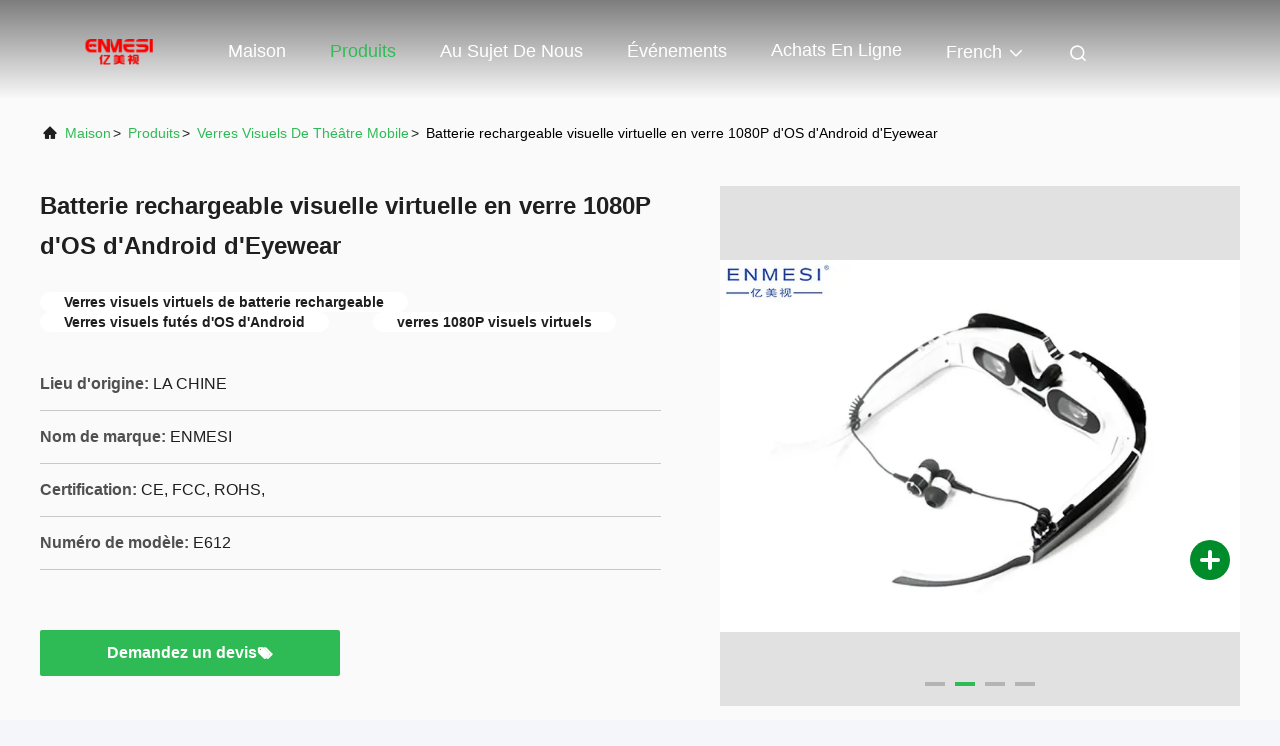

--- FILE ---
content_type: text/html
request_url: https://french.enmesi.com/sale-11184519-eyewear-android-os-virtual-video-glasses-1080p-rechargeable-battery.html
body_size: 25545
content:

<!DOCTYPE html>
<html lang="fr">
<head>
	<meta charset="utf-8">
	<meta http-equiv="X-UA-Compatible" content="IE=edge">
	<meta name="viewport" content="width=device-width, initial-scale=1.0, maximum-scale=5.1">
    <title>Batterie rechargeable visuelle virtuelle en verre 1080P d'OS d'Android d'Eyewear</title>
    <meta name="keywords" content="Verres visuels virtuels de batterie rechargeable, Verres visuels futés d'OS d'Android, verres 1080P visuels virtuels, Verres visuels de théâtre mobile" />
    <meta name="description" content="Haute qualité Batterie rechargeable visuelle virtuelle en verre 1080P d'OS d'Android d'Eyewear de la Chine, Le principal marché de produits chinois Verres visuels virtuels de batterie rechargeable produit, avec un contrôle qualité strict Verres visuels futés d'OS d'Android usines, produire de haute qualité verres 1080P visuels virtuels produits." />
     <link rel='preload'
					  href=/photo/enmesi/sitetpl/style/commonV2.css?ver=1761027158 as='style'><link type='text/css' rel='stylesheet'
					  href=/photo/enmesi/sitetpl/style/commonV2.css?ver=1761027158 media='all'><meta property="og:title" content="Batterie rechargeable visuelle virtuelle en verre 1080P d'OS d'Android d'Eyewear" />
<meta property="og:description" content="Haute qualité Batterie rechargeable visuelle virtuelle en verre 1080P d'OS d'Android d'Eyewear de la Chine, Le principal marché de produits chinois Verres visuels virtuels de batterie rechargeable produit, avec un contrôle qualité strict Verres visuels futés d'OS d'Android usines, produire de haute qualité verres 1080P visuels virtuels produits." />
<meta property="og:type" content="product" />
<meta property="og:availability" content="instock" />
<meta property="og:site_name" content="Shenzhen Anpo Intelligence Technology Co., Ltd." />
<meta property="og:url" content="https://french.enmesi.com/sale-11184519-eyewear-android-os-virtual-video-glasses-1080p-rechargeable-battery.html" />
<meta property="og:image" content="https://french.enmesi.com/photo/ps20921712-eyewear_android_os_virtual_video_glasses_1080p_rechargeable_battery.jpg" />
<link rel="canonical" href="https://french.enmesi.com/sale-11184519-eyewear-android-os-virtual-video-glasses-1080p-rechargeable-battery.html" />
<link rel="alternate" href="https://m.french.enmesi.com/sale-11184519-eyewear-android-os-virtual-video-glasses-1080p-rechargeable-battery.html" media="only screen and (max-width: 640px)" />
<link rel="stylesheet" type="text/css" href="/js/guidefirstcommon.css" />
<link rel="stylesheet" type="text/css" href="/js/guidecommon_99708.css" />
<style type="text/css">
/*<![CDATA[*/
.consent__cookie {position: fixed;top: 0;left: 0;width: 100%;height: 0%;z-index: 100000;}.consent__cookie_bg {position: fixed;top: 0;left: 0;width: 100%;height: 100%;background: #000;opacity: .6;display: none }.consent__cookie_rel {position: fixed;bottom:0;left: 0;width: 100%;background: #fff;display: -webkit-box;display: -ms-flexbox;display: flex;flex-wrap: wrap;padding: 24px 80px;-webkit-box-sizing: border-box;box-sizing: border-box;-webkit-box-pack: justify;-ms-flex-pack: justify;justify-content: space-between;-webkit-transition: all ease-in-out .3s;transition: all ease-in-out .3s }.consent__close {position: absolute;top: 20px;right: 20px;cursor: pointer }.consent__close svg {fill: #777 }.consent__close:hover svg {fill: #000 }.consent__cookie_box {flex: 1;word-break: break-word;}.consent__warm {color: #777;font-size: 16px;margin-bottom: 12px;line-height: 19px }.consent__title {color: #333;font-size: 20px;font-weight: 600;margin-bottom: 12px;line-height: 23px }.consent__itxt {color: #333;font-size: 14px;margin-bottom: 12px;display: -webkit-box;display: -ms-flexbox;display: flex;-webkit-box-align: center;-ms-flex-align: center;align-items: center }.consent__itxt i {display: -webkit-inline-box;display: -ms-inline-flexbox;display: inline-flex;width: 28px;height: 28px;border-radius: 50%;background: #e0f9e9;margin-right: 8px;-webkit-box-align: center;-ms-flex-align: center;align-items: center;-webkit-box-pack: center;-ms-flex-pack: center;justify-content: center }.consent__itxt svg {fill: #3ca860 }.consent__txt {color: #a6a6a6;font-size: 14px;margin-bottom: 8px;line-height: 17px }.consent__btns {display: -webkit-box;display: -ms-flexbox;display: flex;-webkit-box-orient: vertical;-webkit-box-direction: normal;-ms-flex-direction: column;flex-direction: column;-webkit-box-pack: center;-ms-flex-pack: center;justify-content: center;flex-shrink: 0;}.consent__btn {width: 280px;height: 40px;line-height: 40px;text-align: center;background: #3ca860;color: #fff;border-radius: 4px;margin: 8px 0;-webkit-box-sizing: border-box;box-sizing: border-box;cursor: pointer;font-size:14px}.consent__btn:hover {background: #00823b }.consent__btn.empty {color: #3ca860;border: 1px solid #3ca860;background: #fff }.consent__btn.empty:hover {background: #3ca860;color: #fff }.open .consent__cookie_bg {display: block }.open .consent__cookie_rel {bottom: 0 }@media (max-width: 760px) {.consent__btns {width: 100%;align-items: center;}.consent__cookie_rel {padding: 20px 24px }}.consent__cookie.open {display: block;}.consent__cookie {display: none;}
/*]]>*/
</style>
<style type="text/css">
/*<![CDATA[*/
@media only screen and (max-width:640px){.contact_now_dialog .content-wrap .desc{background-image:url(/images/cta_images/bg_s.png) !important}}.contact_now_dialog .content-wrap .content-wrap_header .cta-close{background-image:url(/images/cta_images/sprite.png) !important}.contact_now_dialog .content-wrap .desc{background-image:url(/images/cta_images/bg_l.png) !important}.contact_now_dialog .content-wrap .cta-btn i{background-image:url(/images/cta_images/sprite.png) !important}.contact_now_dialog .content-wrap .head-tip img{content:url(/images/cta_images/cta_contact_now.png) !important}.cusim{background-image:url(/images/imicon/im.svg) !important}.cuswa{background-image:url(/images/imicon/wa.png) !important}.cusall{background-image:url(/images/imicon/allchat.svg) !important}
/*]]>*/
</style>
<script type="text/javascript" src="/js/guidefirstcommon.js"></script>
<script type="text/javascript">
/*<![CDATA[*/
window.isvideotpl = 1;window.detailurl = '/sale-11184519-eyewear-android-os-virtual-video-glasses-1080p-rechargeable-battery.html';
var colorUrl = '';var isShowGuide = 2;var showGuideColor = 0;var im_appid = 10003;var im_msg="Good day, what product are you looking for?";

var cta_cid = 37945;var use_defaulProductInfo = 1;var cta_pid = 11184519;var test_company = 0;var webim_domain = '';var company_type = 0;var cta_equipment = 'pc'; var setcookie = 'setwebimCookie(49031,11184519,0)'; var whatsapplink = "https://wa.me/8615016998664?text=Hi%2C+I%27m+interested+in+Batterie+rechargeable+visuelle+virtuelle+en+verre+1080P+d%27OS+d%27Android+d%27Eyewear."; function insertMeta(){var str = '<meta name="mobile-web-app-capable" content="yes" /><meta name="viewport" content="width=device-width, initial-scale=1.0" />';document.head.insertAdjacentHTML('beforeend',str);} var element = document.querySelector('a.footer_webim_a[href="/webim/webim_tab.html"]');if (element) {element.parentNode.removeChild(element);}

var colorUrl = '';
var aisearch = 0;
var selfUrl = '';
window.playerReportUrl='/vod/view_count/report';
var query_string = ["Products","Detail"];
var g_tp = '';
var customtplcolor = 99708;
var str_chat = 'le chat';
				var str_call_now = 'Appelez maintenant.';
var str_chat_now = 'Parlez maintenant.';
var str_contact1 = 'Obtenez le meilleur prix';var str_chat_lang='french';var str_contact2 = 'Obtenez le prix';var str_contact2 = 'Le meilleur prix';var str_contact = '- Je ne sais pas.';
window.predomainsub = "";
/*]]>*/
</script>
</head>
<body>
<img src="/logo.gif" style="display:none" alt="logo"/>
<a style="display: none!important;" title="Shenzhen Anpo Intelligence Technology Co., Ltd." class="float-inquiry" href="/contactnow.html" onclick='setinquiryCookie("{\"showproduct\":1,\"pid\":\"11184519\",\"name\":\"Batterie rechargeable visuelle virtuelle en verre 1080P d&#039;OS d&#039;Android d&#039;Eyewear\",\"source_url\":\"\\/sale-11184519-eyewear-android-os-virtual-video-glasses-1080p-rechargeable-battery.html\",\"picurl\":\"\\/photo\\/pd20921712-eyewear_android_os_virtual_video_glasses_1080p_rechargeable_battery.jpg\",\"propertyDetail\":[[\"OS\",\"Android 4,4\"],[\"Mode menu\",\"16:9\"],[\"Image\",\"JPG, BMP, png, GIF etc.\"],[\"SNR\",\"\\u226590dB\"]],\"company_name\":null,\"picurl_c\":\"\\/photo\\/pc20921712-eyewear_android_os_virtual_video_glasses_1080p_rechargeable_battery.jpg\",\"price\":\"N\\u00e9gociable\",\"username\":\"Vinan\",\"viewTime\":\"Derni\\u00e8re connexion : 10 heures 33 minuts Il ya\",\"subject\":\"Quel est le prix FOB sur votre Batterie rechargeable visuelle virtuelle en verre 1080P d&#039;OS d&#039;Android d&#039;Eyewear\",\"countrycode\":\"\"}");'></a>
<script>
var originProductInfo = '';
var originProductInfo = {"showproduct":1,"pid":"11184519","name":"Batterie rechargeable visuelle virtuelle en verre 1080P d&#039;OS d&#039;Android d&#039;Eyewear","source_url":"\/sale-11184519-eyewear-android-os-virtual-video-glasses-1080p-rechargeable-battery.html","picurl":"\/photo\/pd20921712-eyewear_android_os_virtual_video_glasses_1080p_rechargeable_battery.jpg","propertyDetail":[["OS","Android 4,4"],["Mode menu","16:9"],["Image","JPG, BMP, png, GIF etc."],["SNR","\u226590dB"]],"company_name":null,"picurl_c":"\/photo\/pc20921712-eyewear_android_os_virtual_video_glasses_1080p_rechargeable_battery.jpg","price":"N\u00e9gociable","username":"Vinan","viewTime":"Derni\u00e8re connexion : 5 heures 33 minuts Il ya","subject":"Quel est le prix FOB sur votre Batterie rechargeable visuelle virtuelle en verre 1080P d&#039;OS d&#039;Android d&#039;Eyewear","countrycode":""};
var save_url = "/contactsave.html";
var update_url = "/updateinquiry.html";
var productInfo = {};
var defaulProductInfo = {};
var myDate = new Date();
var curDate = myDate.getFullYear()+'-'+(parseInt(myDate.getMonth())+1)+'-'+myDate.getDate();
var message = '';
var default_pop = 1;
var leaveMessageDialog = document.getElementsByClassName('leave-message-dialog')[0]; // 获取弹层
var _$$ = function (dom) {
    return document.querySelectorAll(dom);
};
resInfo = originProductInfo;
resInfo['name'] = resInfo['name'] || '';
defaulProductInfo.pid = resInfo['pid'];
defaulProductInfo.productName = resInfo['name'] ?? '';
defaulProductInfo.productInfo = resInfo['propertyDetail'];
defaulProductInfo.productImg = resInfo['picurl_c'];
defaulProductInfo.subject = resInfo['subject'] ?? '';
defaulProductInfo.productImgAlt = resInfo['name'] ?? '';
var inquirypopup_tmp = 1;
var message = 'Cher,'+'\r\n'+"Je suis intéressé à"+' '+trim(resInfo['name'])+", pourriez-vous m'envoyer plus de détails tels que le type, la taille, le MOQ, le matériau, etc."+'\r\n'+"Merci!"+'\r\n'+"Dans l'attente de votre réponse.";
var message_1 = 'Cher,'+'\r\n'+"Je suis intéressé à"+' '+trim(resInfo['name'])+", pourriez-vous m'envoyer plus de détails tels que le type, la taille, le MOQ, le matériau, etc."+'\r\n'+"Merci!"+'\r\n'+"Dans l'attente de votre réponse.";
var message_2 = 'Bonjour,'+'\r\n'+"je cherche"+' '+trim(resInfo['name'])+", s'il vous plaît envoyez-moi le prix, les spécifications et l'image."+'\r\n'+"Votre réponse rapide sera très appréciée."+'\r\n'+"N'hésitez pas à me contacter pour plus d'informations."+'\r\n'+"Merci beaucoup.";
var message_3 = 'Bonjour,'+'\r\n'+trim(resInfo['name'])+' '+"répond à mes attentes."+'\r\n'+"Veuillez me donner le meilleur prix et d'autres informations sur le produit."+'\r\n'+"N'hésitez pas à me contacter via mon mail."+'\r\n'+"Merci beaucoup.";

var message_4 = 'Cher,'+'\r\n'+"Quel est le prix FOB sur votre"+' '+trim(resInfo['name'])+'?'+'\r\n'+"Quel est le nom du port le plus proche?"+'\r\n'+"Veuillez me répondre dès que possible, il serait préférable de partager de plus amples informations."+'\r\n'+"Cordialement!";
var message_5 = 'Salut,'+'\r\n'+"Je suis très intéressé par votre"+' '+trim(resInfo['name'])+'.'+'\r\n'+"Veuillez m'envoyer les détails de votre produit."+'\r\n'+"Dans l'attente de votre réponse rapide."+'\r\n'+"N'hésitez pas à me contacter par mail."+'\r\n'+"Cordialement!";

var message_6 = 'Cher,'+'\r\n'+"Veuillez nous fournir des informations sur votre"+' '+trim(resInfo['name'])+", comme le type, la taille, le matériau et bien sûr le meilleur prix."+'\r\n'+"Dans l'attente de votre réponse rapide."+'\r\n'+"Merci!";
var message_7 = 'Cher,'+'\r\n'+"Pouvez-vous fournir"+' '+trim(resInfo['name'])+" pour nous?"+'\r\n'+"Nous voulons d'abord une liste de prix et des détails sur le produit."+'\r\n'+"J'espère obtenir une réponse dès que possible et j'ai hâte de coopérer."+'\r\n'+"Merci beaucoup.";
var message_8 = 'salut,'+'\r\n'+"je cherche"+' '+trim(resInfo['name'])+", Veuillez me donner des informations plus détaillées sur le produit."+'\r\n'+"J'attends votre réponse avec impatience."+'\r\n'+"Merci!";
var message_9 = 'Bonjour,'+'\r\n'+"Votre"+' '+trim(resInfo['name'])+" répond très bien à mes exigences."+'\r\n'+"S'il vous plaît envoyez-moi le prix, les spécifications et un modèle similaire sera OK."+'\r\n'+"N'hésitez pas à discuter avec moi."+'\r\n'+"Merci!";
var message_10 = 'Cher,'+'\r\n'+"Je veux en savoir plus sur les détails et la citation de"+' '+trim(resInfo['name'])+'.'+'\r\n'+"N'hésitez pas à me contacter."+'\r\n'+"Cordialement!";

var r = getRandom(1,10);

defaulProductInfo.message = eval("message_"+r);
    defaulProductInfo.message = eval("message_"+r);
        var mytAjax = {

    post: function(url, data, fn) {
        var xhr = new XMLHttpRequest();
        xhr.open("POST", url, true);
        xhr.setRequestHeader("Content-Type", "application/x-www-form-urlencoded;charset=UTF-8");
        xhr.setRequestHeader("X-Requested-With", "XMLHttpRequest");
        xhr.setRequestHeader('Content-Type','text/plain;charset=UTF-8');
        xhr.onreadystatechange = function() {
            if(xhr.readyState == 4 && (xhr.status == 200 || xhr.status == 304)) {
                fn.call(this, xhr.responseText);
            }
        };
        xhr.send(data);
    },

    postform: function(url, data, fn) {
        var xhr = new XMLHttpRequest();
        xhr.open("POST", url, true);
        xhr.setRequestHeader("X-Requested-With", "XMLHttpRequest");
        xhr.onreadystatechange = function() {
            if(xhr.readyState == 4 && (xhr.status == 200 || xhr.status == 304)) {
                fn.call(this, xhr.responseText);
            }
        };
        xhr.send(data);
    }
};
/*window.onload = function(){
    leaveMessageDialog = document.getElementsByClassName('leave-message-dialog')[0];
    if (window.localStorage.recordDialogStatus=='undefined' || (window.localStorage.recordDialogStatus!='undefined' && window.localStorage.recordDialogStatus != curDate)) {
        setTimeout(function(){
            if(parseInt(inquirypopup_tmp%10) == 1){
                creatDialog(defaulProductInfo, 1);
            }
        }, 6000);
    }
};*/
function trim(str)
{
    str = str.replace(/(^\s*)/g,"");
    return str.replace(/(\s*$)/g,"");
};
function getRandom(m,n){
    var num = Math.floor(Math.random()*(m - n) + n);
    return num;
};
function strBtn(param) {

    var starattextarea = document.getElementById("textareamessage").value.length;
    var email = document.getElementById("startEmail").value;

    var default_tip = document.querySelectorAll(".watermark_container").length;
    if (20 < starattextarea && starattextarea < 3000) {
        if(default_tip>0){
            document.getElementById("textareamessage1").parentNode.parentNode.nextElementSibling.style.display = "none";
        }else{
            document.getElementById("textareamessage1").parentNode.nextElementSibling.style.display = "none";
        }

    } else {
        if(default_tip>0){
            document.getElementById("textareamessage1").parentNode.parentNode.nextElementSibling.style.display = "block";
        }else{
            document.getElementById("textareamessage1").parentNode.nextElementSibling.style.display = "block";
        }

        return;
    }

    // var re = /^([a-zA-Z0-9_-])+@([a-zA-Z0-9_-])+\.([a-zA-Z0-9_-])+/i;/*邮箱不区分大小写*/
    var re = /^[a-zA-Z0-9][\w-]*(\.?[\w-]+)*@[a-zA-Z0-9-]+(\.[a-zA-Z0-9]+)+$/i;
    if (!re.test(email)) {
        document.getElementById("startEmail").nextElementSibling.style.display = "block";
        return;
    } else {
        document.getElementById("startEmail").nextElementSibling.style.display = "none";
    }

    var subject = document.getElementById("pop_subject").value;
    var pid = document.getElementById("pop_pid").value;
    var message = document.getElementById("textareamessage").value;
    var sender_email = document.getElementById("startEmail").value;
    var tel = '';
    if (document.getElementById("tel0") != undefined && document.getElementById("tel0") != '')
        tel = document.getElementById("tel0").value;
    var form_serialize = '&tel='+tel;

    form_serialize = form_serialize.replace(/\+/g, "%2B");
    mytAjax.post(save_url,"pid="+pid+"&subject="+subject+"&email="+sender_email+"&message="+(message)+form_serialize,function(res){
        var mes = JSON.parse(res);
        if(mes.status == 200){
            var iid = mes.iid;
            document.getElementById("pop_iid").value = iid;
            document.getElementById("pop_uuid").value = mes.uuid;

            if(typeof gtag_report_conversion === "function"){
                gtag_report_conversion();//执行统计js代码
            }
            if(typeof fbq === "function"){
                fbq('track','Purchase');//执行统计js代码
            }
        }
    });
    for (var index = 0; index < document.querySelectorAll(".dialog-content-pql").length; index++) {
        document.querySelectorAll(".dialog-content-pql")[index].style.display = "none";
    };
    $('#idphonepql').val(tel);
    document.getElementById("dialog-content-pql-id").style.display = "block";
    ;
};
function twoBtnOk(param) {

    var selectgender = document.getElementById("Mr").innerHTML;
    var iid = document.getElementById("pop_iid").value;
    var sendername = document.getElementById("idnamepql").value;
    var senderphone = document.getElementById("idphonepql").value;
    var sendercname = document.getElementById("idcompanypql").value;
    var uuid = document.getElementById("pop_uuid").value;
    var gender = 2;
    if(selectgender == 'Mr.') gender = 0;
    if(selectgender == 'Mrs.') gender = 1;
    var pid = document.getElementById("pop_pid").value;
    var form_serialize = '';

        form_serialize = form_serialize.replace(/\+/g, "%2B");

    mytAjax.post(update_url,"iid="+iid+"&gender="+gender+"&uuid="+uuid+"&name="+(sendername)+"&tel="+(senderphone)+"&company="+(sendercname)+form_serialize,function(res){});

    for (var index = 0; index < document.querySelectorAll(".dialog-content-pql").length; index++) {
        document.querySelectorAll(".dialog-content-pql")[index].style.display = "none";
    };
    document.getElementById("dialog-content-pql-ok").style.display = "block";

};
function toCheckMust(name) {
    $('#'+name+'error').hide();
}
function handClidk(param) {
    var starattextarea = document.getElementById("textareamessage1").value.length;
    var email = document.getElementById("startEmail1").value;
    var default_tip = document.querySelectorAll(".watermark_container").length;
    if (20 < starattextarea && starattextarea < 3000) {
        if(default_tip>0){
            document.getElementById("textareamessage1").parentNode.parentNode.nextElementSibling.style.display = "none";
        }else{
            document.getElementById("textareamessage1").parentNode.nextElementSibling.style.display = "none";
        }

    } else {
        if(default_tip>0){
            document.getElementById("textareamessage1").parentNode.parentNode.nextElementSibling.style.display = "block";
        }else{
            document.getElementById("textareamessage1").parentNode.nextElementSibling.style.display = "block";
        }

        return;
    }

    // var re = /^([a-zA-Z0-9_-])+@([a-zA-Z0-9_-])+\.([a-zA-Z0-9_-])+/i;
    var re = /^[a-zA-Z0-9][\w-]*(\.?[\w-]+)*@[a-zA-Z0-9-]+(\.[a-zA-Z0-9]+)+$/i;
    if (!re.test(email)) {
        document.getElementById("startEmail1").nextElementSibling.style.display = "block";
        return;
    } else {
        document.getElementById("startEmail1").nextElementSibling.style.display = "none";
    }

    var subject = document.getElementById("pop_subject").value;
    var pid = document.getElementById("pop_pid").value;
    var message = document.getElementById("textareamessage1").value;
    var sender_email = document.getElementById("startEmail1").value;
    var form_serialize = tel = '';
    if (document.getElementById("tel1") != undefined && document.getElementById("tel1") != '')
        tel = document.getElementById("tel1").value;
        mytAjax.post(save_url,"email="+sender_email+"&tel="+tel+"&pid="+pid+"&message="+message+"&subject="+subject+form_serialize,function(res){

        var mes = JSON.parse(res);
        if(mes.status == 200){
            var iid = mes.iid;
            document.getElementById("pop_iid").value = iid;
            document.getElementById("pop_uuid").value = mes.uuid;
            if(typeof gtag_report_conversion === "function"){
                gtag_report_conversion();//执行统计js代码
            }
        }

    });
    for (var index = 0; index < document.querySelectorAll(".dialog-content-pql").length; index++) {
        document.querySelectorAll(".dialog-content-pql")[index].style.display = "none";
    };
    $('#idphonepql').val(tel);
    document.getElementById("dialog-content-pql-id").style.display = "block";

};
window.addEventListener('load', function () {
    $('.checkbox-wrap label').each(function(){
        if($(this).find('input').prop('checked')){
            $(this).addClass('on')
        }else {
            $(this).removeClass('on')
        }
    })
    $(document).on('click', '.checkbox-wrap label' , function(ev){
        if (ev.target.tagName.toUpperCase() != 'INPUT') {
            $(this).toggleClass('on')
        }
    })
})

function hand_video(pdata) {
    data = JSON.parse(pdata);
    productInfo.productName = data.productName;
    productInfo.productInfo = data.productInfo;
    productInfo.productImg = data.productImg;
    productInfo.subject = data.subject;

    var message = 'Cher,'+'\r\n'+"Je suis intéressé à"+' '+trim(data.productName)+", pourriez-vous m'envoyer plus de détails tels que le type, la taille, la quantité, le matériau, etc."+'\r\n'+"Merci!"+'\r\n'+"Dans l'attente de votre réponse.";

    var message = 'Cher,'+'\r\n'+"Je suis intéressé à"+' '+trim(data.productName)+", pourriez-vous m'envoyer plus de détails tels que le type, la taille, le MOQ, le matériau, etc."+'\r\n'+"Merci!"+'\r\n'+"Dans l'attente de votre réponse.";
    var message_1 = 'Cher,'+'\r\n'+"Je suis intéressé à"+' '+trim(data.productName)+", pourriez-vous m'envoyer plus de détails tels que le type, la taille, le MOQ, le matériau, etc."+'\r\n'+"Merci!"+'\r\n'+"Dans l'attente de votre réponse.";
    var message_2 = 'Bonjour,'+'\r\n'+"je cherche"+' '+trim(data.productName)+", s'il vous plaît envoyez-moi le prix, les spécifications et l'image."+'\r\n'+"Votre réponse rapide sera très appréciée."+'\r\n'+"N'hésitez pas à me contacter pour plus d'informations."+'\r\n'+"Merci beaucoup.";
    var message_3 = 'Bonjour,'+'\r\n'+trim(data.productName)+' '+"répond à mes attentes."+'\r\n'+"Veuillez me donner le meilleur prix et d'autres informations sur le produit."+'\r\n'+"N'hésitez pas à me contacter via mon mail."+'\r\n'+"Merci beaucoup.";

    var message_4 = 'Cher,'+'\r\n'+"Quel est le prix FOB sur votre"+' '+trim(data.productName)+'?'+'\r\n'+"Quel est le nom du port le plus proche?"+'\r\n'+"Veuillez me répondre dès que possible, il serait préférable de partager de plus amples informations."+'\r\n'+"Cordialement!";
    var message_5 = 'Salut,'+'\r\n'+"Je suis très intéressé par votre"+' '+trim(data.productName)+'.'+'\r\n'+"Veuillez m'envoyer les détails de votre produit."+'\r\n'+"Dans l'attente de votre réponse rapide."+'\r\n'+"N'hésitez pas à me contacter par mail."+'\r\n'+"Cordialement!";

    var message_6 = 'Cher,'+'\r\n'+"Veuillez nous fournir des informations sur votre"+' '+trim(data.productName)+", comme le type, la taille, le matériau et bien sûr le meilleur prix."+'\r\n'+"Dans l'attente de votre réponse rapide."+'\r\n'+"Merci!";
    var message_7 = 'Cher,'+'\r\n'+"Pouvez-vous fournir"+' '+trim(data.productName)+" pour nous?"+'\r\n'+"Nous voulons d'abord une liste de prix et des détails sur le produit."+'\r\n'+"J'espère obtenir une réponse dès que possible et j'ai hâte de coopérer."+'\r\n'+"Merci beaucoup.";
    var message_8 = 'salut,'+'\r\n'+"je cherche"+' '+trim(data.productName)+", Veuillez me donner des informations plus détaillées sur le produit."+'\r\n'+"J'attends votre réponse avec impatience."+'\r\n'+"Merci!";
    var message_9 = 'Bonjour,'+'\r\n'+"Votre"+' '+trim(data.productName)+" répond très bien à mes exigences."+'\r\n'+"S'il vous plaît envoyez-moi le prix, les spécifications et un modèle similaire sera OK."+'\r\n'+"N'hésitez pas à discuter avec moi."+'\r\n'+"Merci!";
    var message_10 = 'Cher,'+'\r\n'+"Je veux en savoir plus sur les détails et la citation de"+' '+trim(data.productName)+'.'+'\r\n'+"N'hésitez pas à me contacter."+'\r\n'+"Cordialement!";

    var r = getRandom(1,10);

    productInfo.message = eval("message_"+r);
            if(parseInt(inquirypopup_tmp/10) == 1){
        productInfo.message = "";
    }
    productInfo.pid = data.pid;
    creatDialog(productInfo, 2);
};

function handDialog(pdata) {
    data = JSON.parse(pdata);
    productInfo.productName = data.productName;
    productInfo.productInfo = data.productInfo;
    productInfo.productImg = data.productImg;
    productInfo.subject = data.subject;

    var message = 'Cher,'+'\r\n'+"Je suis intéressé à"+' '+trim(data.productName)+", pourriez-vous m'envoyer plus de détails tels que le type, la taille, la quantité, le matériau, etc."+'\r\n'+"Merci!"+'\r\n'+"Dans l'attente de votre réponse.";

    var message = 'Cher,'+'\r\n'+"Je suis intéressé à"+' '+trim(data.productName)+", pourriez-vous m'envoyer plus de détails tels que le type, la taille, le MOQ, le matériau, etc."+'\r\n'+"Merci!"+'\r\n'+"Dans l'attente de votre réponse.";
    var message_1 = 'Cher,'+'\r\n'+"Je suis intéressé à"+' '+trim(data.productName)+", pourriez-vous m'envoyer plus de détails tels que le type, la taille, le MOQ, le matériau, etc."+'\r\n'+"Merci!"+'\r\n'+"Dans l'attente de votre réponse.";
    var message_2 = 'Bonjour,'+'\r\n'+"je cherche"+' '+trim(data.productName)+", s'il vous plaît envoyez-moi le prix, les spécifications et l'image."+'\r\n'+"Votre réponse rapide sera très appréciée."+'\r\n'+"N'hésitez pas à me contacter pour plus d'informations."+'\r\n'+"Merci beaucoup.";
    var message_3 = 'Bonjour,'+'\r\n'+trim(data.productName)+' '+"répond à mes attentes."+'\r\n'+"Veuillez me donner le meilleur prix et d'autres informations sur le produit."+'\r\n'+"N'hésitez pas à me contacter via mon mail."+'\r\n'+"Merci beaucoup.";

    var message_4 = 'Cher,'+'\r\n'+"Quel est le prix FOB sur votre"+' '+trim(data.productName)+'?'+'\r\n'+"Quel est le nom du port le plus proche?"+'\r\n'+"Veuillez me répondre dès que possible, il serait préférable de partager de plus amples informations."+'\r\n'+"Cordialement!";
    var message_5 = 'Salut,'+'\r\n'+"Je suis très intéressé par votre"+' '+trim(data.productName)+'.'+'\r\n'+"Veuillez m'envoyer les détails de votre produit."+'\r\n'+"Dans l'attente de votre réponse rapide."+'\r\n'+"N'hésitez pas à me contacter par mail."+'\r\n'+"Cordialement!";

    var message_6 = 'Cher,'+'\r\n'+"Veuillez nous fournir des informations sur votre"+' '+trim(data.productName)+", comme le type, la taille, le matériau et bien sûr le meilleur prix."+'\r\n'+"Dans l'attente de votre réponse rapide."+'\r\n'+"Merci!";
    var message_7 = 'Cher,'+'\r\n'+"Pouvez-vous fournir"+' '+trim(data.productName)+" pour nous?"+'\r\n'+"Nous voulons d'abord une liste de prix et des détails sur le produit."+'\r\n'+"J'espère obtenir une réponse dès que possible et j'ai hâte de coopérer."+'\r\n'+"Merci beaucoup.";
    var message_8 = 'salut,'+'\r\n'+"je cherche"+' '+trim(data.productName)+", Veuillez me donner des informations plus détaillées sur le produit."+'\r\n'+"J'attends votre réponse avec impatience."+'\r\n'+"Merci!";
    var message_9 = 'Bonjour,'+'\r\n'+"Votre"+' '+trim(data.productName)+" répond très bien à mes exigences."+'\r\n'+"S'il vous plaît envoyez-moi le prix, les spécifications et un modèle similaire sera OK."+'\r\n'+"N'hésitez pas à discuter avec moi."+'\r\n'+"Merci!";
    var message_10 = 'Cher,'+'\r\n'+"Je veux en savoir plus sur les détails et la citation de"+' '+trim(data.productName)+'.'+'\r\n'+"N'hésitez pas à me contacter."+'\r\n'+"Cordialement!";

    var r = getRandom(1,10);
    productInfo.message = eval("message_"+r);
            if(parseInt(inquirypopup_tmp/10) == 1){
        productInfo.message = "";
    }
    productInfo.pid = data.pid;
    creatDialog(productInfo, 2);
};

function closepql(param) {

    leaveMessageDialog.style.display = 'none';
};

function closepql2(param) {

    for (var index = 0; index < document.querySelectorAll(".dialog-content-pql").length; index++) {
        document.querySelectorAll(".dialog-content-pql")[index].style.display = "none";
    };
    document.getElementById("dialog-content-pql-ok").style.display = "block";
};

function decodeHtmlEntities(str) {
    var tempElement = document.createElement('div');
    tempElement.innerHTML = str;
    return tempElement.textContent || tempElement.innerText || '';
}

function initProduct(productInfo,type){

    productInfo.productName = decodeHtmlEntities(productInfo.productName);
    productInfo.message = decodeHtmlEntities(productInfo.message);

    leaveMessageDialog = document.getElementsByClassName('leave-message-dialog')[0];
    leaveMessageDialog.style.display = "block";
    if(type == 3){
        var popinquiryemail = document.getElementById("popinquiryemail").value;
        _$$("#startEmail1")[0].value = popinquiryemail;
    }else{
        _$$("#startEmail1")[0].value = "";
    }
    _$$("#startEmail")[0].value = "";
    _$$("#idnamepql")[0].value = "";
    _$$("#idphonepql")[0].value = "";
    _$$("#idcompanypql")[0].value = "";

    _$$("#pop_pid")[0].value = productInfo.pid;
    _$$("#pop_subject")[0].value = productInfo.subject;
    
    if(parseInt(inquirypopup_tmp/10) == 1){
        productInfo.message = "";
    }

    _$$("#textareamessage1")[0].value = productInfo.message;
    _$$("#textareamessage")[0].value = productInfo.message;

    _$$("#dialog-content-pql-id .titlep")[0].innerHTML = productInfo.productName;
    _$$("#dialog-content-pql-id img")[0].setAttribute("src", productInfo.productImg);
    _$$("#dialog-content-pql-id img")[0].setAttribute("alt", productInfo.productImgAlt);

    _$$("#dialog-content-pql-id-hand img")[0].setAttribute("src", productInfo.productImg);
    _$$("#dialog-content-pql-id-hand img")[0].setAttribute("alt", productInfo.productImgAlt);
    _$$("#dialog-content-pql-id-hand .titlep")[0].innerHTML = productInfo.productName;

    if (productInfo.productInfo.length > 0) {
        var ul2, ul;
        ul = document.createElement("ul");
        for (var index = 0; index < productInfo.productInfo.length; index++) {
            var el = productInfo.productInfo[index];
            var li = document.createElement("li");
            var span1 = document.createElement("span");
            span1.innerHTML = el[0] + ":";
            var span2 = document.createElement("span");
            span2.innerHTML = el[1];
            li.appendChild(span1);
            li.appendChild(span2);
            ul.appendChild(li);

        }
        ul2 = ul.cloneNode(true);
        if (type === 1) {
            _$$("#dialog-content-pql-id .left")[0].replaceChild(ul, _$$("#dialog-content-pql-id .left ul")[0]);
        } else {
            _$$("#dialog-content-pql-id-hand .left")[0].replaceChild(ul2, _$$("#dialog-content-pql-id-hand .left ul")[0]);
            _$$("#dialog-content-pql-id .left")[0].replaceChild(ul, _$$("#dialog-content-pql-id .left ul")[0]);
        }
    };
    for (var index = 0; index < _$$("#dialog-content-pql-id .right ul li").length; index++) {
        _$$("#dialog-content-pql-id .right ul li")[index].addEventListener("click", function (params) {
            _$$("#dialog-content-pql-id .right #Mr")[0].innerHTML = this.innerHTML
        }, false)

    };

};
function closeInquiryCreateDialog() {
    document.getElementById("xuanpan_dialog_box_pql").style.display = "none";
};
function showInquiryCreateDialog() {
    document.getElementById("xuanpan_dialog_box_pql").style.display = "block";
};
function submitPopInquiry(){
    var message = document.getElementById("inquiry_message").value;
    var email = document.getElementById("inquiry_email").value;
    var subject = defaulProductInfo.subject;
    var pid = defaulProductInfo.pid;
    if (email === undefined) {
        showInquiryCreateDialog();
        document.getElementById("inquiry_email").style.border = "1px solid red";
        return false;
    };
    if (message === undefined) {
        showInquiryCreateDialog();
        document.getElementById("inquiry_message").style.border = "1px solid red";
        return false;
    };
    if (email.search(/^\w+((-\w+)|(\.\w+))*\@[A-Za-z0-9]+((\.|-)[A-Za-z0-9]+)*\.[A-Za-z0-9]+$/) == -1) {
        document.getElementById("inquiry_email").style.border= "1px solid red";
        showInquiryCreateDialog();
        return false;
    } else {
        document.getElementById("inquiry_email").style.border= "";
    };
    if (message.length < 20 || message.length >3000) {
        showInquiryCreateDialog();
        document.getElementById("inquiry_message").style.border = "1px solid red";
        return false;
    } else {
        document.getElementById("inquiry_message").style.border = "";
    };
    var tel = '';
    if (document.getElementById("tel") != undefined && document.getElementById("tel") != '')
        tel = document.getElementById("tel").value;

    mytAjax.post(save_url,"pid="+pid+"&subject="+subject+"&email="+email+"&message="+(message)+'&tel='+tel,function(res){
        var mes = JSON.parse(res);
        if(mes.status == 200){
            var iid = mes.iid;
            document.getElementById("pop_iid").value = iid;
            document.getElementById("pop_uuid").value = mes.uuid;

        }
    });
    initProduct(defaulProductInfo);
    for (var index = 0; index < document.querySelectorAll(".dialog-content-pql").length; index++) {
        document.querySelectorAll(".dialog-content-pql")[index].style.display = "none";
    };
    $('#idphonepql').val(tel);
    document.getElementById("dialog-content-pql-id").style.display = "block";

};

//带附件上传
function submitPopInquiryfile(email_id,message_id,check_sort,name_id,phone_id,company_id,attachments){

    if(typeof(check_sort) == 'undefined'){
        check_sort = 0;
    }
    var message = document.getElementById(message_id).value;
    var email = document.getElementById(email_id).value;
    var attachments = document.getElementById(attachments).value;
    if(typeof(name_id) !== 'undefined' && name_id != ""){
        var name  = document.getElementById(name_id).value;
    }
    if(typeof(phone_id) !== 'undefined' && phone_id != ""){
        var phone = document.getElementById(phone_id).value;
    }
    if(typeof(company_id) !== 'undefined' && company_id != ""){
        var company = document.getElementById(company_id).value;
    }
    var subject = defaulProductInfo.subject;
    var pid = defaulProductInfo.pid;

    if(check_sort == 0){
        if (email === undefined) {
            showInquiryCreateDialog();
            document.getElementById(email_id).style.border = "1px solid red";
            return false;
        };
        if (message === undefined) {
            showInquiryCreateDialog();
            document.getElementById(message_id).style.border = "1px solid red";
            return false;
        };

        if (email.search(/^\w+((-\w+)|(\.\w+))*\@[A-Za-z0-9]+((\.|-)[A-Za-z0-9]+)*\.[A-Za-z0-9]+$/) == -1) {
            document.getElementById(email_id).style.border= "1px solid red";
            showInquiryCreateDialog();
            return false;
        } else {
            document.getElementById(email_id).style.border= "";
        };
        if (message.length < 20 || message.length >3000) {
            showInquiryCreateDialog();
            document.getElementById(message_id).style.border = "1px solid red";
            return false;
        } else {
            document.getElementById(message_id).style.border = "";
        };
    }else{

        if (message === undefined) {
            showInquiryCreateDialog();
            document.getElementById(message_id).style.border = "1px solid red";
            return false;
        };

        if (email === undefined) {
            showInquiryCreateDialog();
            document.getElementById(email_id).style.border = "1px solid red";
            return false;
        };

        if (message.length < 20 || message.length >3000) {
            showInquiryCreateDialog();
            document.getElementById(message_id).style.border = "1px solid red";
            return false;
        } else {
            document.getElementById(message_id).style.border = "";
        };

        if (email.search(/^\w+((-\w+)|(\.\w+))*\@[A-Za-z0-9]+((\.|-)[A-Za-z0-9]+)*\.[A-Za-z0-9]+$/) == -1) {
            document.getElementById(email_id).style.border= "1px solid red";
            showInquiryCreateDialog();
            return false;
        } else {
            document.getElementById(email_id).style.border= "";
        };

    };

    mytAjax.post(save_url,"pid="+pid+"&subject="+subject+"&email="+email+"&message="+message+"&company="+company+"&attachments="+attachments,function(res){
        var mes = JSON.parse(res);
        if(mes.status == 200){
            var iid = mes.iid;
            document.getElementById("pop_iid").value = iid;
            document.getElementById("pop_uuid").value = mes.uuid;

            if(typeof gtag_report_conversion === "function"){
                gtag_report_conversion();//执行统计js代码
            }
            if(typeof fbq === "function"){
                fbq('track','Purchase');//执行统计js代码
            }
        }
    });
    initProduct(defaulProductInfo);

    if(name !== undefined && name != ""){
        _$$("#idnamepql")[0].value = name;
    }

    if(phone !== undefined && phone != ""){
        _$$("#idphonepql")[0].value = phone;
    }

    if(company !== undefined && company != ""){
        _$$("#idcompanypql")[0].value = company;
    }

    for (var index = 0; index < document.querySelectorAll(".dialog-content-pql").length; index++) {
        document.querySelectorAll(".dialog-content-pql")[index].style.display = "none";
    };
    document.getElementById("dialog-content-pql-id").style.display = "block";

};
function submitPopInquiryByParam(email_id,message_id,check_sort,name_id,phone_id,company_id){

    if(typeof(check_sort) == 'undefined'){
        check_sort = 0;
    }

    var senderphone = '';
    var message = document.getElementById(message_id).value;
    var email = document.getElementById(email_id).value;
    if(typeof(name_id) !== 'undefined' && name_id != ""){
        var name  = document.getElementById(name_id).value;
    }
    if(typeof(phone_id) !== 'undefined' && phone_id != ""){
        var phone = document.getElementById(phone_id).value;
        senderphone = phone;
    }
    if(typeof(company_id) !== 'undefined' && company_id != ""){
        var company = document.getElementById(company_id).value;
    }
    var subject = defaulProductInfo.subject;
    var pid = defaulProductInfo.pid;

    if(check_sort == 0){
        if (email === undefined) {
            showInquiryCreateDialog();
            document.getElementById(email_id).style.border = "1px solid red";
            return false;
        };
        if (message === undefined) {
            showInquiryCreateDialog();
            document.getElementById(message_id).style.border = "1px solid red";
            return false;
        };

        if (email.search(/^\w+((-\w+)|(\.\w+))*\@[A-Za-z0-9]+((\.|-)[A-Za-z0-9]+)*\.[A-Za-z0-9]+$/) == -1) {
            document.getElementById(email_id).style.border= "1px solid red";
            showInquiryCreateDialog();
            return false;
        } else {
            document.getElementById(email_id).style.border= "";
        };
        if (message.length < 20 || message.length >3000) {
            showInquiryCreateDialog();
            document.getElementById(message_id).style.border = "1px solid red";
            return false;
        } else {
            document.getElementById(message_id).style.border = "";
        };
    }else{

        if (message === undefined) {
            showInquiryCreateDialog();
            document.getElementById(message_id).style.border = "1px solid red";
            return false;
        };

        if (email === undefined) {
            showInquiryCreateDialog();
            document.getElementById(email_id).style.border = "1px solid red";
            return false;
        };

        if (message.length < 20 || message.length >3000) {
            showInquiryCreateDialog();
            document.getElementById(message_id).style.border = "1px solid red";
            return false;
        } else {
            document.getElementById(message_id).style.border = "";
        };

        if (email.search(/^\w+((-\w+)|(\.\w+))*\@[A-Za-z0-9]+((\.|-)[A-Za-z0-9]+)*\.[A-Za-z0-9]+$/) == -1) {
            document.getElementById(email_id).style.border= "1px solid red";
            showInquiryCreateDialog();
            return false;
        } else {
            document.getElementById(email_id).style.border= "";
        };

    };

    var productsku = "";
    if($("#product_sku").length > 0){
        productsku = $("#product_sku").html();
    }

    mytAjax.post(save_url,"tel="+senderphone+"&pid="+pid+"&subject="+subject+"&email="+email+"&message="+message+"&messagesku="+encodeURI(productsku),function(res){
        var mes = JSON.parse(res);
        if(mes.status == 200){
            var iid = mes.iid;
            document.getElementById("pop_iid").value = iid;
            document.getElementById("pop_uuid").value = mes.uuid;

            if(typeof gtag_report_conversion === "function"){
                gtag_report_conversion();//执行统计js代码
            }
            if(typeof fbq === "function"){
                fbq('track','Purchase');//执行统计js代码
            }
        }
    });
    initProduct(defaulProductInfo);

    if(name !== undefined && name != ""){
        _$$("#idnamepql")[0].value = name;
    }

    if(phone !== undefined && phone != ""){
        _$$("#idphonepql")[0].value = phone;
    }

    if(company !== undefined && company != ""){
        _$$("#idcompanypql")[0].value = company;
    }

    for (var index = 0; index < document.querySelectorAll(".dialog-content-pql").length; index++) {
        document.querySelectorAll(".dialog-content-pql")[index].style.display = "none";

    };
    document.getElementById("dialog-content-pql-id").style.display = "block";

};

function creat_videoDialog(productInfo, type) {

    if(type == 1){
        if(default_pop != 1){
            return false;
        }
        window.localStorage.recordDialogStatus = curDate;
    }else{
        default_pop = 0;
    }
    initProduct(productInfo, type);
    if (type === 1) {
        // 自动弹出
        for (var index = 0; index < document.querySelectorAll(".dialog-content-pql").length; index++) {

            document.querySelectorAll(".dialog-content-pql")[index].style.display = "none";
        };
        document.getElementById("dialog-content-pql").style.display = "block";
    } else {
        // 手动弹出
        for (var index = 0; index < document.querySelectorAll(".dialog-content-pql").length; index++) {
            document.querySelectorAll(".dialog-content-pql")[index].style.display = "none";
        };
        document.getElementById("dialog-content-pql-id-hand").style.display = "block";
    }
}

function creatDialog(productInfo, type) {

    if(type == 1){
        if(default_pop != 1){
            return false;
        }
        window.localStorage.recordDialogStatus = curDate;
    }else{
        default_pop = 0;
    }
    initProduct(productInfo, type);
    if (type === 1) {
        // 自动弹出
        for (var index = 0; index < document.querySelectorAll(".dialog-content-pql").length; index++) {

            document.querySelectorAll(".dialog-content-pql")[index].style.display = "none";
        };
        document.getElementById("dialog-content-pql").style.display = "block";
    } else {
        // 手动弹出
        for (var index = 0; index < document.querySelectorAll(".dialog-content-pql").length; index++) {
            document.querySelectorAll(".dialog-content-pql")[index].style.display = "none";
        };
        document.getElementById("dialog-content-pql-id-hand").style.display = "block";
    }
}

//带邮箱信息打开询盘框 emailtype=1表示带入邮箱
function openDialog(emailtype){
    var type = 2;//不带入邮箱，手动弹出
    if(emailtype == 1){
        var popinquiryemail = document.getElementById("popinquiryemail").value;
        // var re = /^([a-zA-Z0-9_-])+@([a-zA-Z0-9_-])+\.([a-zA-Z0-9_-])+/i;
        var re = /^[a-zA-Z0-9][\w-]*(\.?[\w-]+)*@[a-zA-Z0-9-]+(\.[a-zA-Z0-9]+)+$/i;
        if (!re.test(popinquiryemail)) {
            //前端提示样式;
            showInquiryCreateDialog();
            document.getElementById("popinquiryemail").style.border = "1px solid red";
            return false;
        } else {
            //前端提示样式;
        }
        var type = 3;
    }
    creatDialog(defaulProductInfo,type);
}

//上传附件
function inquiryUploadFile(){
    var fileObj = document.querySelector("#fileId").files[0];
    //构建表单数据
    var formData = new FormData();
    var filesize = fileObj.size;
    if(filesize > 10485760 || filesize == 0) {
        document.getElementById("filetips").style.display = "block";
        return false;
    }else {
        document.getElementById("filetips").style.display = "none";
    }
    formData.append('popinquiryfile', fileObj);
    document.getElementById("quotefileform").reset();
    var save_url = "/inquiryuploadfile.html";
    mytAjax.postform(save_url,formData,function(res){
        var mes = JSON.parse(res);
        if(mes.status == 200){
            document.getElementById("uploader-file-info").innerHTML = document.getElementById("uploader-file-info").innerHTML + "<span class=op>"+mes.attfile.name+"<a class=delatt id=att"+mes.attfile.id+" onclick=delatt("+mes.attfile.id+");>Delete</a></span>";
            var nowattachs = document.getElementById("attachments").value;
            if( nowattachs !== ""){
                var attachs = JSON.parse(nowattachs);
                attachs[mes.attfile.id] = mes.attfile;
            }else{
                var attachs = {};
                attachs[mes.attfile.id] = mes.attfile;
            }
            document.getElementById("attachments").value = JSON.stringify(attachs);
        }
    });
}
//附件删除
function delatt(attid)
{
    var nowattachs = document.getElementById("attachments").value;
    if( nowattachs !== ""){
        var attachs = JSON.parse(nowattachs);
        if(attachs[attid] == ""){
            return false;
        }
        var formData = new FormData();
        var delfile = attachs[attid]['filename'];
        var save_url = "/inquirydelfile.html";
        if(delfile != "") {
            formData.append('delfile', delfile);
            mytAjax.postform(save_url, formData, function (res) {
                if(res !== "") {
                    var mes = JSON.parse(res);
                    if (mes.status == 200) {
                        delete attachs[attid];
                        document.getElementById("attachments").value = JSON.stringify(attachs);
                        var s = document.getElementById("att"+attid);
                        s.parentNode.remove();
                    }
                }
            });
        }
    }else{
        return false;
    }
}

</script>
<div class="leave-message-dialog" style="display: none">
<style>
    .leave-message-dialog .close:before, .leave-message-dialog .close:after{
        content:initial;
    }
</style>
<div class="dialog-content-pql" id="dialog-content-pql" style="display: none">
    <span class="close" onclick="closepql()"><img src="/images/close.png" alt="close"></span>
    <div class="title">
        <p class="firstp-pql">Laisser un message</p>
        <p class="lastp-pql">Nous vous rappellerons bientôt!</p>
    </div>
    <div class="form">
        <div class="textarea">
            <textarea style='font-family: robot;'  name="" id="textareamessage" cols="30" rows="10" style="margin-bottom:14px;width:100%"
                placeholder="Veuillez écrire vos détails d'enquête."></textarea>
        </div>
        <p class="error-pql"> <span class="icon-pql"><img src="/images/error.png" alt="Shenzhen Anpo Intelligence Technology Co., Ltd."></span> Votre message doit contenir entre 20 et 3 000 caractères!</p>
        <input id="startEmail" type="text" placeholder="Entrez dans votre email" onkeydown="if(event.keyCode === 13){ strBtn();}">
        <p class="error-pql"><span class="icon-pql"><img src="/images/error.png" alt="Shenzhen Anpo Intelligence Technology Co., Ltd."></span> Merci de consulter vos emails! </p>
                <div class="operations">
            <div class='btn' id="submitStart" type="submit" onclick="strBtn()">SOUMETTRE</div>
        </div>
            </div>
</div>
<div class="dialog-content-pql dialog-content-pql-id" id="dialog-content-pql-id" style="display:none">
        <span class="close" onclick="closepql2()"><svg t="1648434466530" class="icon" viewBox="0 0 1024 1024" version="1.1" xmlns="http://www.w3.org/2000/svg" p-id="2198" width="16" height="16"><path d="M576 512l277.333333 277.333333-64 64-277.333333-277.333333L234.666667 853.333333 170.666667 789.333333l277.333333-277.333333L170.666667 234.666667 234.666667 170.666667l277.333333 277.333333L789.333333 170.666667 853.333333 234.666667 576 512z" fill="#444444" p-id="2199"></path></svg></span>
    <div class="left">
        <div class="img"><img></div>
        <p class="titlep"></p>
        <ul> </ul>
    </div>
    <div class="right">
                <p class="title">Plus d'informations facilitent une meilleure communication.</p>
                <div style="position: relative;">
            <div class="mr"> <span id="Mr">M.</span>
                <ul>
                    <li>M.</li>
                    <li>Mrs</li>
                </ul>
            </div>
            <input style="text-indent: 80px;" type="text" id="idnamepql" placeholder="Entrez votre nom">
        </div>
        <input type="text"  id="idphonepql"  placeholder="Numéro de téléphone">
        <input type="text" id="idcompanypql"  placeholder="Société" onkeydown="if(event.keyCode === 13){ twoBtnOk();}">
                <div class="btn form_new" id="twoBtnOk" onclick="twoBtnOk()">D'accord</div>
    </div>
</div>

<div class="dialog-content-pql dialog-content-pql-ok" id="dialog-content-pql-ok" style="display:none">
        <span class="close" onclick="closepql()"><svg t="1648434466530" class="icon" viewBox="0 0 1024 1024" version="1.1" xmlns="http://www.w3.org/2000/svg" p-id="2198" width="16" height="16"><path d="M576 512l277.333333 277.333333-64 64-277.333333-277.333333L234.666667 853.333333 170.666667 789.333333l277.333333-277.333333L170.666667 234.666667 234.666667 170.666667l277.333333 277.333333L789.333333 170.666667 853.333333 234.666667 576 512z" fill="#444444" p-id="2199"></path></svg></span>
    <div class="duihaook"></div>
        <p class="title">Soumis avec succès!</p>
        <p class="p1" style="text-align: center; font-size: 18px; margin-top: 14px;">Nous vous rappellerons bientôt!</p>
    <div class="btn" onclick="closepql()" id="endOk" style="margin: 0 auto;margin-top: 50px;">D'accord</div>
</div>
<div class="dialog-content-pql dialog-content-pql-id dialog-content-pql-id-hand" id="dialog-content-pql-id-hand"
    style="display:none">
     <input type="hidden" name="pop_pid" id="pop_pid" value="0">
     <input type="hidden" name="pop_subject" id="pop_subject" value="">
     <input type="hidden" name="pop_iid" id="pop_iid" value="0">
     <input type="hidden" name="pop_uuid" id="pop_uuid" value="0">
        <span class="close" onclick="closepql()"><svg t="1648434466530" class="icon" viewBox="0 0 1024 1024" version="1.1" xmlns="http://www.w3.org/2000/svg" p-id="2198" width="16" height="16"><path d="M576 512l277.333333 277.333333-64 64-277.333333-277.333333L234.666667 853.333333 170.666667 789.333333l277.333333-277.333333L170.666667 234.666667 234.666667 170.666667l277.333333 277.333333L789.333333 170.666667 853.333333 234.666667 576 512z" fill="#444444" p-id="2199"></path></svg></span>
    <div class="left">
        <div class="img"><img></div>
        <p class="titlep"></p>
        <ul> </ul>
    </div>
    <div class="right" style="float:right">
                <div class="title">
            <p class="firstp-pql">Laisser un message</p>
            <p class="lastp-pql">Nous vous rappellerons bientôt!</p>
        </div>
                <div class="form">
            <div class="textarea">
                <textarea style='font-family: robot;' name="message" id="textareamessage1" cols="30" rows="10"
                    placeholder="Veuillez écrire vos détails d'enquête."></textarea>
            </div>
            <p class="error-pql"> <span class="icon-pql"><img src="/images/error.png" alt="Shenzhen Anpo Intelligence Technology Co., Ltd."></span> Votre message doit contenir entre 20 et 3 000 caractères!</p>

                            <input style="display:none" id="tel1" name="tel" type="text" oninput="value=value.replace(/[^0-9_+-]/g,'');" placeholder="Numéro de téléphone">
                        <input id='startEmail1' name='email' data-type='1' type='text'
                   placeholder="Entrez dans votre email"
                   onkeydown='if(event.keyCode === 13){ handClidk();}'>
            
            <p class='error-pql'><span class='icon-pql'>
                    <img src="/images/error.png" alt="Shenzhen Anpo Intelligence Technology Co., Ltd."></span> Merci de consulter vos emails!            </p>

            <div class="operations">
                <div class='btn' id="submitStart1" type="submit" onclick="handClidk()">SOUMETTRE</div>
            </div>
        </div>
    </div>
</div>
</div>
<div id="xuanpan_dialog_box_pql" class="xuanpan_dialog_box_pql"
    style="display:none;background:rgba(0,0,0,.6);width:100%;height:100%;position: fixed;top:0;left:0;z-index: 999999;">
    <div class="box_pql"
      style="width:526px;height:206px;background:rgba(255,255,255,1);opacity:1;border-radius:4px;position: absolute;left: 50%;top: 50%;transform: translate(-50%,-50%);">
      <div onclick="closeInquiryCreateDialog()" class="close close_create_dialog"
        style="cursor: pointer;height:42px;width:40px;float:right;padding-top: 16px;"><span
          style="display: inline-block;width: 25px;height: 2px;background: rgb(114, 114, 114);transform: rotate(45deg); "><span
            style="display: block;width: 25px;height: 2px;background: rgb(114, 114, 114);transform: rotate(-90deg); "></span></span>
      </div>
      <div
        style="height: 72px; overflow: hidden; text-overflow: ellipsis; display:-webkit-box;-ebkit-line-clamp: 3;-ebkit-box-orient: vertical; margin-top: 58px; padding: 0 84px; font-size: 18px; color: rgba(51, 51, 51, 1); text-align: center; ">
        Veuillez laisser votre adresse électronique correcte et vos exigences détaillées (20-3 000 caractères).</div>
      <div onclick="closeInquiryCreateDialog()" class="close_create_dialog"
        style="width: 139px; height: 36px; background: rgba(253, 119, 34, 1); border-radius: 4px; margin: 16px auto; color: rgba(255, 255, 255, 1); font-size: 18px; line-height: 36px; text-align: center;">
        D'accord</div>
    </div>
</div>
<style type="text/css">.vr-asidebox {position: fixed; bottom: 290px; left: 16px; width: 160px; height: 90px; background: #eee; overflow: hidden; border: 4px solid rgba(4, 120, 237, 0.24); box-shadow: 0px 8px 16px rgba(0, 0, 0, 0.08); border-radius: 8px; display: none; z-index: 1000; } .vr-small {position: fixed; bottom: 290px; left: 16px; width: 72px; height: 90px; background: url(/images/ctm_icon_vr.png) no-repeat center; background-size: 69.5px; overflow: hidden; display: none; cursor: pointer; z-index: 1000; display: block; text-decoration: none; } .vr-group {position: relative; } .vr-animate {width: 160px; height: 90px; background: #eee; position: relative; } .js-marquee {/*margin-right: 0!important;*/ } .vr-link {position: absolute; top: 0; left: 0; width: 100%; height: 100%; display: none; } .vr-mask {position: absolute; top: 0px; left: 0px; width: 100%; height: 100%; display: block; background: #000; opacity: 0.4; } .vr-jump {position: absolute; top: 0px; left: 0px; width: 100%; height: 100%; display: block; background: url(/images/ctm_icon_see.png) no-repeat center center; background-size: 34px; font-size: 0; } .vr-close {position: absolute; top: 50%; right: 0px; width: 16px; height: 20px; display: block; transform: translate(0, -50%); background: rgba(255, 255, 255, 0.6); border-radius: 4px 0px 0px 4px; cursor: pointer; } .vr-close i {position: absolute; top: 0px; left: 0px; width: 100%; height: 100%; display: block; background: url(/images/ctm_icon_left.png) no-repeat center center; background-size: 16px; } .vr-group:hover .vr-link {display: block; } .vr-logo {position: absolute; top: 4px; left: 4px; width: 50px; height: 14px; background: url(/images/ctm_icon_vrshow.png) no-repeat; background-size: 48px; }
</style>

<div data-head='head'>
<div class="qxkjg_header_p_001">
  <div class="header_p_99708">
    <div class="p_contant">
      <div class="p_logo image-all">
          <a href="/" title="Aperçu">
               <img
          src="/logo.gif" alt="Shenzhen Anpo Intelligence Technology Co., Ltd."
        />
          </a>
       
      </div>
      
            
            
            
            
      <div class="p_sub">
                                               
                <div class="p_item p_child_item">
            <a class="p_item  level1-a 
                                                                                                                                                                                                            "   href="/" title="Maison">
                          Maison
                        </a>
                        
              
                                 </div>
                                               
                <div class="p_item p_child_item">
            <a class="p_item  level1-a 
                      active1
          "   href="/products.html" title="Produits">
                          Produits
                        </a>
                        <div class="p_child">
              
                              <!-- 二级 -->
                <div class="p_child_item">
                    <a class="level2-a ecer-ellipsis " href=/supplier-310407-ar-smart-glasses title="Qualité Verres futés de l&#039;AR usine"><span class="main-a">Verres futés de l'AR</span>
                                        </a>
                                    </div>
                                <!-- 二级 -->
                <div class="p_child_item">
                    <a class="level2-a ecer-ellipsis " href=/supplier-311528-head-mounted-display title="Qualité Head Mounted Display usine"><span class="main-a">Head Mounted Display</span>
                                        </a>
                                    </div>
                                <!-- 二级 -->
                <div class="p_child_item">
                    <a class="level2-a ecer-ellipsis " href=/supplier-310405-3d-smart-video-glasses title="Qualité verres 3D visuels futés usine"><span class="main-a">verres 3D visuels futés</span>
                                        </a>
                                    </div>
                                <!-- 二级 -->
                <div class="p_child_item">
                    <a class="level2-a ecer-ellipsis " href=/supplier-310408-vr-smart-glasses title="Qualité Verres de VR Smart usine"><span class="main-a">Verres de VR Smart</span>
                                        </a>
                                    </div>
                                <!-- 二级 -->
                <div class="p_child_item">
                    <a class="level2-a ecer-ellipsis " href=/supplier-311527-micro-display-module title="Qualité Module micro d&#039;affichage usine"><span class="main-a">Module micro d'affichage</span>
                                        </a>
                                    </div>
                                <!-- 二级 -->
                <div class="p_child_item">
                    <a class="level2-a ecer-ellipsis active2" href=/supplier-310435-mobile-theatre-video-glasses title="Qualité Verres visuels de théâtre mobile usine"><span class="main-a">Verres visuels de théâtre mobile</span>
                                        </a>
                                    </div>
                                <!-- 二级 -->
                <div class="p_child_item">
                    <a class="level2-a ecer-ellipsis " href=/supplier-310406-fpv-drone-goggles title="Qualité Lunettes de bourdon de FPV usine"><span class="main-a">Lunettes de bourdon de FPV</span>
                                        </a>
                                    </div>
                                <!-- 二级 -->
                <div class="p_child_item">
                    <a class="level2-a ecer-ellipsis " href=/supplier-311529-fpv-video-glasses title="Qualité Verres visuels de FPV usine"><span class="main-a">Verres visuels de FPV</span>
                                        </a>
                                    </div>
                                <!-- 二级 -->
                <div class="p_child_item">
                    <a class="level2-a ecer-ellipsis " href=/supplier-310409-vision-training-glasses title="Qualité Verres de formation de vision usine"><span class="main-a">Verres de formation de vision</span>
                                        </a>
                                    </div>
                                <!-- 二级 -->
                <div class="p_child_item">
                    <a class="level2-a ecer-ellipsis " href=/supplier-430577-bluetooth-smart-glasses title="Qualité Verres futés de Bluetooth usine"><span class="main-a">Verres futés de Bluetooth</span>
                                        </a>
                                    </div>
                            </div>
                        
              
                                 </div>
                                               
                <div class="p_item p_child_item">
            <a class="p_item  level1-a 
                                                                                                                                                                                                            "   href="/aboutus.html" title="Au sujet de nous">
                          Au sujet de nous
                        </a>
                        
              
                        <div class="p_child">
                                                                     
                                                                     
                                            <div class="p_child_item ">
                  <a class="" href="/aboutus.html" title="A propos de nous">Profil de l'entreprise</a>
                </div>
                                                       
                                                        <div class="p_child_item">
                <a class="" href="/factory.html" title="Visite d'usine">Visite de l'usine</a>
              </div>
                                         
                                                                      <div class="p_child_item">
                <a class="level2-a " href="/quality.html" title="Contrôle de la qualité">Contrôle de la qualité</a>
              </div>
                           
                                                                     
                                                                     
                                                                     
                          </div>
                                 </div>
                                                                                                       
                                                       
                <div class="p_item p_child_item">
            <a class="p_item  level1-a 
                                                                                                                                                                                                            "   href="/news.html" title="Nouvelles">
                          Événements
                        </a>
                        
              
                                     <!-- 一级 -->
            <div class="p_child">
                                                                  
                                                                  
                                                                  
                                                                  
                                                                  
                                                                  
                                                   <div class="p_child_item">
                    <a class="level2-a " href="/news.html" title="Nouvelles">nouvelles</a>
                  </div>
                                                   
                                                                       <div class="p_child_item">
                    <a class="level2-a " href="/cases.html" title="Des cas">Les affaires</a>
                  </div>
                                 
                          </div>
            <!-- 一级 -->
                  </div>
                                                                      <div class="p_item">
              <!-- 一级 -->
              <a class="level1-a" target="_blank"  href="https://shopping.enmesi.com/" title="Achats en ligne">Achats en ligne</a>
            </div>
                    <div class="p_item p_select p_child_item">
                      <div class="p_country " title="A propos de nous">french</div>
                      <span class="feitian ft-down1"></span>
                      <!-- 一级 -->
                      <div class="p_child">
                                                  
                          <div class="p_child_item">
                              <a href="https://www.enmesi.com/sale-11184519-eyewear-android-os-virtual-video-glasses-1080p-rechargeable-battery.html" title="english">english </a>
                          </div>
                                                  
                          <div class="p_child_item">
                              <a href="https://french.enmesi.com/sale-11184519-eyewear-android-os-virtual-video-glasses-1080p-rechargeable-battery.html" title="français">français </a>
                          </div>
                                                  
                          <div class="p_child_item">
                              <a href="https://german.enmesi.com/sale-11184519-eyewear-android-os-virtual-video-glasses-1080p-rechargeable-battery.html" title="Deutsch">Deutsch </a>
                          </div>
                                                  
                          <div class="p_child_item">
                              <a href="https://italian.enmesi.com/sale-11184519-eyewear-android-os-virtual-video-glasses-1080p-rechargeable-battery.html" title="Italiano">Italiano </a>
                          </div>
                                                  
                          <div class="p_child_item">
                              <a href="https://russian.enmesi.com/sale-11184519-eyewear-android-os-virtual-video-glasses-1080p-rechargeable-battery.html" title="Русский">Русский </a>
                          </div>
                                                  
                          <div class="p_child_item">
                              <a href="https://spanish.enmesi.com/sale-11184519-eyewear-android-os-virtual-video-glasses-1080p-rechargeable-battery.html" title="Español">Español </a>
                          </div>
                                                  
                          <div class="p_child_item">
                              <a href="https://portuguese.enmesi.com/sale-11184519-eyewear-android-os-virtual-video-glasses-1080p-rechargeable-battery.html" title="português">português </a>
                          </div>
                                                  
                          <div class="p_child_item">
                              <a href="https://dutch.enmesi.com/sale-11184519-eyewear-android-os-virtual-video-glasses-1080p-rechargeable-battery.html" title="Nederlandse">Nederlandse </a>
                          </div>
                                                  
                          <div class="p_child_item">
                              <a href="https://greek.enmesi.com/sale-11184519-eyewear-android-os-virtual-video-glasses-1080p-rechargeable-battery.html" title="ελληνικά">ελληνικά </a>
                          </div>
                                                  
                          <div class="p_child_item">
                              <a href="https://japanese.enmesi.com/sale-11184519-eyewear-android-os-virtual-video-glasses-1080p-rechargeable-battery.html" title="日本語">日本語 </a>
                          </div>
                                                  
                          <div class="p_child_item">
                              <a href="https://korean.enmesi.com/sale-11184519-eyewear-android-os-virtual-video-glasses-1080p-rechargeable-battery.html" title="한국">한국 </a>
                          </div>
                                                  
                          <div class="p_child_item">
                              <a href="https://china.enmesi.com/" title="中文">中文 </a>
                          </div>
                                                  
                          <div class="p_child_item">
                              <a href="https://arabic.enmesi.com/sale-11184519-eyewear-android-os-virtual-video-glasses-1080p-rechargeable-battery.html" title="العربية">العربية </a>
                          </div>
                                                  
                          <div class="p_child_item">
                              <a href="https://hindi.enmesi.com/sale-11184519-eyewear-android-os-virtual-video-glasses-1080p-rechargeable-battery.html" title="हिन्दी">हिन्दी </a>
                          </div>
                                                  
                          <div class="p_child_item">
                              <a href="https://turkish.enmesi.com/sale-11184519-eyewear-android-os-virtual-video-glasses-1080p-rechargeable-battery.html" title="Türkçe">Türkçe </a>
                          </div>
                                                  
                          <div class="p_child_item">
                              <a href="https://indonesian.enmesi.com/sale-11184519-eyewear-android-os-virtual-video-glasses-1080p-rechargeable-battery.html" title="indonesia">indonesia </a>
                          </div>
                                                  
                          <div class="p_child_item">
                              <a href="https://vietnamese.enmesi.com/sale-11184519-eyewear-android-os-virtual-video-glasses-1080p-rechargeable-battery.html" title="tiếng Việt">tiếng Việt </a>
                          </div>
                                                  
                          <div class="p_child_item">
                              <a href="https://thai.enmesi.com/sale-11184519-eyewear-android-os-virtual-video-glasses-1080p-rechargeable-battery.html" title="ไทย">ไทย </a>
                          </div>
                                                  
                          <div class="p_child_item">
                              <a href="https://bengali.enmesi.com/sale-11184519-eyewear-android-os-virtual-video-glasses-1080p-rechargeable-battery.html" title="বাংলা">বাংলা </a>
                          </div>
                                                  
                          <div class="p_child_item">
                              <a href="https://persian.enmesi.com/sale-11184519-eyewear-android-os-virtual-video-glasses-1080p-rechargeable-battery.html" title="فارسی">فارسی </a>
                          </div>
                                                  
                          <div class="p_child_item">
                              <a href="https://polish.enmesi.com/sale-11184519-eyewear-android-os-virtual-video-glasses-1080p-rechargeable-battery.html" title="polski">polski </a>
                          </div>
                                                </div>
                      <!-- 一级 -->
                    </div>
          <div class="p_item p_serch">
                      <span class="feitian ft-search1"></span>
                    </div>
          <form method="POST" onsubmit="return jsWidgetSearch(this,'');">
                  <div class="p_search_input">
                      <span class="feitian ft-close2"></span>
                      <input onchange="(e)=>{ e.stopPropagation();}"  type="text" name="keyword" placeholder="Recherche" />
                      <button style="background: transparent;outline: none; border: none;" type="submit"> <span class="feitian ft-search1"></span></button>
                  </div>
                  </form>
        </div>
    </div>
  </div>
</div></div>
<div data-main='main'>
<didv class="detail_pp_99708">
  <div class="p_bg">
    <!-- 面包屑 -->
    <div class="ecer-main-w crumbs_99708 ecer-flex">
      <span class="feitian ft-home" alt="Aperçu"></span>
      <a href="/" title="Aperçu">Maison</a>
      <span class="icon">></span>
      <a href="/products.html" title="Produits">produits</a>
      <span class="icon">></span>
      <a href="/supplier-310435-mobile-theatre-video-glasses" title="Verres visuels de théâtre mobile">Verres visuels de théâtre mobile</a>
      <span class="icon">></span>
      <div>Batterie rechargeable visuelle virtuelle en verre 1080P d'OS d'Android d'Eyewear</div>
    </div>

    <div class="p_product_main ecer-flex ecer-main-w">
      <div class="p_left">
        <h1 class="p_title">
          Batterie rechargeable visuelle virtuelle en verre 1080P d'OS d'Android d'Eyewear
        </h1>

        <div class="ecer-flex ecer-flex-wrap p_tag_high">
                    <h2>Verres visuels virtuels de batterie rechargeable</h2>
                    <h2>Verres visuels futés d'OS d'Android</h2>
                    <h2>verres 1080P visuels virtuels</h2>
          
        </div>
                <div class="p_i">
          <p class="p_name">Lieu d'origine:</p>
          <p class="p_attribute">LA CHINE</p>
        </div>
                <div class="p_i">
          <p class="p_name">Nom de marque:</p>
          <p class="p_attribute">ENMESI</p>
        </div>
                <div class="p_i">
          <p class="p_name">Certification:</p>
          <p class="p_attribute">CE, FCC, ROHS,</p>
        </div>
                <div class="p_i">
          <p class="p_name">Numéro de modèle:</p>
          <p class="p_attribute">E612</p>
        </div>
                
        
        <div class="ecer-flex" style="margin-top:60px;">
            <div class="p_c_btn p_c_btn1">
              <div  onclick='handDialog("{\"pid\":\"11184519\",\"productName\":\"Batterie rechargeable visuelle virtuelle en verre 1080P d&#039;OS d&#039;Android d&#039;Eyewear\",\"productInfo\":[[\"OS\",\"Android 4,4\"],[\"Mode menu\",\"16:9\"],[\"Image\",\"JPG, BMP, png, GIF etc.\"],[\"SNR\",\"\\u226590dB\"]],\"subject\":\"Combien pour votre Batterie rechargeable visuelle virtuelle en verre 1080P d&#039;OS d&#039;Android d&#039;Eyewear\",\"productImg\":\"\\/photo\\/pc20921712-eyewear_android_os_virtual_video_glasses_1080p_rechargeable_battery.jpg\"}");'>
               Nous contacter
               <i class="feitian ft-sent2"></i>
              </div>
          </div>
          <div class="p_c_btn">
          <div  onclick='handDialog("{\"pid\":\"11184519\",\"productName\":\"Batterie rechargeable visuelle virtuelle en verre 1080P d&#039;OS d&#039;Android d&#039;Eyewear\",\"productInfo\":[[\"OS\",\"Android 4,4\"],[\"Mode menu\",\"16:9\"],[\"Image\",\"JPG, BMP, png, GIF etc.\"],[\"SNR\",\"\\u226590dB\"]],\"subject\":\"Combien pour votre Batterie rechargeable visuelle virtuelle en verre 1080P d&#039;OS d&#039;Android d&#039;Eyewear\",\"productImg\":\"\\/photo\\/pc20921712-eyewear_android_os_virtual_video_glasses_1080p_rechargeable_battery.jpg\"}");'>Demandez un devis <i class="feitian ft-discount2"></i></div>
          </div>
        </div>
      </div>

      
      <div class="p_right">
        <div class="p_slider_box">
                              <a class="item image-all" target="_black" href="/photo/pl20921712-eyewear_android_os_virtual_video_glasses_1080p_rechargeable_battery.jpg">
            <img class="lazyi item-img" src="/photo/pl20921712-eyewear_android_os_virtual_video_glasses_1080p_rechargeable_battery.jpg" alt="Batterie rechargeable visuelle virtuelle en verre 1080P d'OS d'Android d'Eyewear" />
          </a>
                    <a class="item image-all" target="_black" href="/photo/pl20921710-eyewear_android_os_virtual_video_glasses_1080p_rechargeable_battery.jpg">
            <img class="lazyi item-img" src="/photo/pl20921710-eyewear_android_os_virtual_video_glasses_1080p_rechargeable_battery.jpg" alt="Batterie rechargeable visuelle virtuelle en verre 1080P d'OS d'Android d'Eyewear" />
          </a>
                    <a class="item image-all" target="_black" href="/photo/pl20921709-eyewear_android_os_virtual_video_glasses_1080p_rechargeable_battery.jpg">
            <img class="lazyi item-img" src="/photo/pl20921709-eyewear_android_os_virtual_video_glasses_1080p_rechargeable_battery.jpg" alt="Batterie rechargeable visuelle virtuelle en verre 1080P d'OS d'Android d'Eyewear" />
          </a>
                    <a class="item image-all" target="_black" href="/photo/pl20921711-eyewear_android_os_virtual_video_glasses_1080p_rechargeable_battery.jpg">
            <img class="lazyi item-img" src="/photo/pl20921711-eyewear_android_os_virtual_video_glasses_1080p_rechargeable_battery.jpg" alt="Batterie rechargeable visuelle virtuelle en verre 1080P d'OS d'Android d'Eyewear" />
          </a>
          

        </div>
        <div class="p_hd">
                              <span></span>
                    <span></span>
                    <span></span>
                    <span></span>
                  </div>
        <div class="prev check">
          <span class="feitian ft-previous1"></span>
        </div>
        <div class="next check">
          <span class="feitian ft-next1"></span>
        </div>
      </div>


    </div>

    <div class="ecer-main-w p_title_detail">Détails du produit</div>
    <div class="ecer-main-w">
      <div class="p_detail_info_item  ecer-flex ecer-flex-wrap">
                        <div class="item ecer-flex onedetailone_box">
          <div class="itemTitle">OS:</div>
          <div class="itemValue">Android 4,4</div>
        </div>
                                <div class="item ecer-flex onedetailone_box">
          <div class="itemTitle">Mode menu:</div>
          <div class="itemValue">16:9</div>
        </div>
                                <div class="item ecer-flex onedetailone_box">
          <div class="itemTitle">Image:</div>
          <div class="itemValue">JPG, BMP, png, GIF etc.</div>
        </div>
                                <div class="item ecer-flex onedetailone_box">
          <div class="itemTitle">SNR:</div>
          <div class="itemValue">≥90dB</div>
        </div>
                                <div class="item ecer-flex onedetailone_box">
          <div class="itemTitle">USB micro:</div>
          <div class="itemValue">Pour charger, tranmission de données</div>
        </div>
                                <div class="item ecer-flex onedetailone_box">
          <div class="itemTitle">Puissance:</div>
          <div class="itemValue">500MA/H</div>
        </div>
                                      </div>
    </div>
    <div class="ecer-main-w p_title_detail">Conditions de paiement et d'expédition</div>

    <div class="ecer-main-w">
      <div class="p_detail_info_item  ecer-flex ecer-flex-wrap">
                <div class="item ecer-flex onedetailone_box">
          <div class="itemTitle">Quantité de commande min</div>
          <div class="itemValue">1</div>
        </div>
                <div class="item ecer-flex onedetailone_box">
          <div class="itemTitle">Prix</div>
          <div class="itemValue">Négociable</div>
        </div>
                <div class="item ecer-flex onedetailone_box">
          <div class="itemTitle">Détails d'emballage</div>
          <div class="itemValue">boîte-cadeau</div>
        </div>
                <div class="item ecer-flex onedetailone_box">
          <div class="itemTitle">Délai de livraison</div>
          <div class="itemValue">3-7 jours ouvrables</div>
        </div>
                <div class="item ecer-flex onedetailone_box">
          <div class="itemTitle">Conditions de paiement</div>
          <div class="itemValue">T/T, Western Union</div>
        </div>
                <div class="item ecer-flex onedetailone_box">
          <div class="itemTitle">Capacité d'approvisionnement</div>
          <div class="itemValue">5000pcs/month</div>
        </div>
              </div>
    </div>
  </div>

  <div class="p_detail_main ecer-flex ecer-main-w">
    <div class="p_left">
      <div class="p_l_title">PRODUITS CONNEXES</div>

      
                  <div class="p_pro_slider">
        <div class="p_pro_box">
          
                    
                              <div class="p_pro_item ">
            <div class="p_img">
              <a href="/sale-11184845-wireless-wifi-virtual-reality-personal-movie-theater-glasses-2-screen-for-android-4-4.html" class="image-all" title="Un bon prix. Écran personnel en verre 2 de salle de cinéma de réalité virtuelle sans fil de Wifi pour Android 4,4 en ligne">
                <img class="lazyi product_img w-100" data-original="/photo/pt20923831-cran_personnel_en_verre_2_de_salle_de_cin_ma_de_r_alit_virtuelle_sans_fil_de_wifi_pour_android_4_4.jpg" src="/images/load_icon.gif" alt="Un bon prix. Écran personnel en verre 2 de salle de cinéma de réalité virtuelle sans fil de Wifi pour Android 4,4 en ligne">
              </a>
              
            </div>
            <h2 class="p_pro_title ecer-ellipsis-n">
              <a href="/sale-11184845-wireless-wifi-virtual-reality-personal-movie-theater-glasses-2-screen-for-android-4-4.html" title="Un bon prix. Écran personnel en verre 2 de salle de cinéma de réalité virtuelle sans fil de Wifi pour Android 4,4 en ligne"> Écran personnel en verre 2 de salle de cinéma de réalité virtuelle sans fil de Wifi pour Android 4,4 </a>
            </h2>
            
            <div onclick='handDialog("{\"pid\":\"11184845\",\"productName\":\"\\u00c9cran personnel en verre 2 de salle de cin\\u00e9ma de r\\u00e9alit\\u00e9 virtuelle sans fil de Wifi pour Android 4,4\",\"productInfo\":[[\"Quantit\\u00e9\",\"2 \\u00e9crans\"],[\"WIFI\",\"AP6212, 802.11b\\/g\\/n\"],[\"Bluetooth\",\"BT4.0\"]],\"subject\":\"S&#39;il vous pla\\u00eet envoyez-moi un devis sur votre \\u00c9cran personnel en verre 2 de salle de cin\\u00e9ma de r\\u00e9alit\\u00e9 virtuelle sans fil de Wifi pour Android 4,4\",\"productImg\":\"\\/photo\\/pc20923831-wireless_wifi_virtual_reality_personal_movie_theater_glasses_2_screen_for_android_4_4.jpg\"}");' class="p_pto_btn"><span>Obtenez le meilleur prix</span></div>
          </div>
          
                              <div class="p_pro_item ">
            <div class="p_img">
              <a href="/sale-11184105-android-4-4-intelligent-mobile-theatre-video-glasses-virtual-display-with-wifi-bluetooth.html" class="image-all" title="Un bon prix. Affichage virtuel en verre visuels mobiles intelligents de théâtre d'Android 4,4 avec Wifi/Bluetooth en ligne">
                <img class="lazyi product_img w-100" data-original="/photo/pt20919857-affichage_virtuel_en_verre_visuels_mobiles_intelligents_de_th_tre_d_android_4_4_avec_wifi_bluetooth.jpg" src="/images/load_icon.gif" alt="Un bon prix. Affichage virtuel en verre visuels mobiles intelligents de théâtre d'Android 4,4 avec Wifi/Bluetooth en ligne">
              </a>
              
            </div>
            <h2 class="p_pro_title ecer-ellipsis-n">
              <a href="/sale-11184105-android-4-4-intelligent-mobile-theatre-video-glasses-virtual-display-with-wifi-bluetooth.html" title="Un bon prix. Affichage virtuel en verre visuels mobiles intelligents de théâtre d'Android 4,4 avec Wifi/Bluetooth en ligne"> Affichage virtuel en verre visuels mobiles intelligents de théâtre d'Android 4,4 avec Wifi/Bluetooth </a>
            </h2>
            
            <div onclick='handDialog("{\"pid\":\"11184105\",\"productName\":\"Affichage virtuel en verre visuels mobiles intelligents de th\\u00e9\\u00e2tre d&#039;Android 4,4 avec Wifi\\/Bluetooth\",\"productInfo\":[[\"OS\",\"Android 4,4\"],[\"Mode menu\",\"16:9\"],[\"Wifi et BT\",\"Oui\"],[\"R\\u00e9solution\",\"854*480\"]],\"subject\":\"S&#39;il vous pla\\u00eet envoyez-moi plus d&#39;informations sur votre Affichage virtuel en verre visuels mobiles intelligents de th\\u00e9\\u00e2tre d&#039;Android 4,4 avec Wifi\\/Bluetooth\",\"productImg\":\"\\/photo\\/pc20919857-android_4_4_intelligent_mobile_theatre_video_glasses_virtual_display_with_wifi_bluetooth.jpg\"}");' class="p_pto_btn"><span>Obtenez le meilleur prix</span></div>
          </div>
          
                              <div class="p_pro_item ">
            <div class="p_img">
              <a href="/sale-11184519-eyewear-android-os-virtual-video-glasses-1080p-rechargeable-battery.html" class="image-all" title="Un bon prix. Batterie rechargeable visuelle virtuelle en verre 1080P d'OS d'Android d'Eyewear en ligne">
                <img class="lazyi product_img w-100" data-original="/photo/pt20921712-batterie_rechargeable_visuelle_virtuelle_en_verre_1080p_d_os_d_android_d_eyewear.jpg" src="/images/load_icon.gif" alt="Un bon prix. Batterie rechargeable visuelle virtuelle en verre 1080P d'OS d'Android d'Eyewear en ligne">
              </a>
              
            </div>
            <h2 class="p_pro_title ecer-ellipsis-n">
              <a href="/sale-11184519-eyewear-android-os-virtual-video-glasses-1080p-rechargeable-battery.html" title="Un bon prix. Batterie rechargeable visuelle virtuelle en verre 1080P d'OS d'Android d'Eyewear en ligne"> Batterie rechargeable visuelle virtuelle en verre 1080P d'OS d'Android d'Eyewear </a>
            </h2>
            
            <div onclick='handDialog("{\"pid\":\"11184519\",\"productName\":\"Batterie rechargeable visuelle virtuelle en verre 1080P d&#039;OS d&#039;Android d&#039;Eyewear\",\"productInfo\":[[\"OS\",\"Android 4,4\"],[\"Mode menu\",\"16:9\"],[\"Image\",\"JPG, BMP, png, GIF etc.\"],[\"SNR\",\"\\u226590dB\"]],\"subject\":\"S&#39;il vous pla\\u00eet envoyez-moi plus d&#39;informations sur votre Batterie rechargeable visuelle virtuelle en verre 1080P d&#039;OS d&#039;Android d&#039;Eyewear\",\"productImg\":\"\\/photo\\/pc20921712-eyewear_android_os_virtual_video_glasses_1080p_rechargeable_battery.jpg\"}");' class="p_pto_btn"><span>Obtenez le meilleur prix</span></div>
          </div>
          
                              <div class="p_pro_item ">
            <div class="p_img">
              <a href="/sale-11090424-98-screen-wifi-mobile-theatre-video-glasses-hd-1080p-portable-long-duration.html" class="image-all" title="Un bon prix. 98" durée portative visuelle en verre HD 1080P de théâtre mobile de Wifi d'écran longue en ligne">
                <img class="lazyi product_img w-100" data-original="/photo/pt20919403-98_dur_e_portative_visuelle_en_verre_hd_1080p_de_th_tre_mobile_de_wifi_d_cran_longue.jpg" src="/images/load_icon.gif" alt="Un bon prix. 98" durée portative visuelle en verre HD 1080P de théâtre mobile de Wifi d'écran longue en ligne">
              </a>
              
            </div>
            <h2 class="p_pro_title ecer-ellipsis-n">
              <a href="/sale-11090424-98-screen-wifi-mobile-theatre-video-glasses-hd-1080p-portable-long-duration.html" title="Un bon prix. 98" durée portative visuelle en verre HD 1080P de théâtre mobile de Wifi d'écran longue en ligne"> 98" durée portative visuelle en verre HD 1080P de théâtre mobile de Wifi d'écran longue </a>
            </h2>
            
            <div onclick='handDialog("{\"pid\":\"11090424\",\"productName\":\"98&quot; dur\\u00e9e portative visuelle en verre HD 1080P de th\\u00e9\\u00e2tre mobile de Wifi d&#039;\\u00e9cran longue\",\"productInfo\":[[\"Unit\\u00e9 centrale de traitement\",\"Cortex\\u2122-A7 Quad-Core @1.3GHZ\"],[\"OS\",\"Android 4,4\"],[\"WIFI\",\"oui\"],[\"Bluetooth\",\"Oui\"]],\"subject\":\"S&#39;il vous pla\\u00eet envoyez-moi plus d&#39;informations sur votre 98\\\" dur\\u00e9e portative visuelle en verre HD 1080P de th\\u00e9\\u00e2tre mobile de Wifi d&#039;\\u00e9cran longue\",\"productImg\":\"\\/photo\\/pc20919403-98_screen_wifi_mobile_theatre_video_glasses_hd_1080p_portable_long_duration.jpg\"}");' class="p_pto_btn"><span>Obtenez le meilleur prix</span></div>
          </div>
          
                  </div>
      </div>
            <div class="p_l_title">Nous contacter</div>

      <div class="p_c_lianxi">
                <div class="p_c_item ecer-flex ecer-flex-align">
          <a href="tel:+8615920098738" class="ecer-flex ecer-flex-align">
            <span class="feitian ft-mobile1"></span>
            <span class="p_info ecer-ellipsis-n">+8615920098738</span>
          </a>
        </div>
        
                <div class="p_c_item ecer-flex ecer-flex-align">
          <a href="mailto:vinan@enmesi.com" title="Un courrier électronique." class="ecer-flex ecer-flex-align">
            <span class="feitian ft-mail1"></span>
            <span class="p_info ecer-ellipsis-n">vinan@enmesi.com</span>
          </a>
        </div>
                        
        <div  class="p_c_btn" >
        <div onclick="creatDialog(defaulProductInfo, 2)" title="Citation"> <span>Contactez-nous maintenant</span> </div>
        
        </div>
      </div>
    </div>
    <div class="p_right">
      <div class="p_r_title">Description du produit</div>
      <div class="p_contect">
        <p> </p>

<p><span style="font-size:18px"><strong>Verres visuels d'Eyewear en verre du théâtre 1080p 2D mobile avec l'OS d'Android<span style="font-size:18px"></span></strong></span></p> 

<p> </p>

<p>       Dans la société réprimée d'aujourd'hui, pour se détendre quand vous vous sentez très fatigué, pour prendre facile quand sensation dans le problème. Verres visuels futés d'Android les 2d est votre meilleur choix. Verres futés d'Android, l'ordinateur numérique multifonctionnel de théâtre en verre, n'importe où vous êtes ; ou sur un long voyage, il peut t'apporter le divertissement énorme.</p>  

<p> </p>

<p><span style="font-size:18px"><strong>Caractéristiques :<span style="font-size:18px"></span></strong></span></p> 

<p> </p>

<p>1. Conception hyperlégère, seulement 128g, aucune pression, confortable de porter.</p>

<p>2. Les verres d'Eyewear conçoivent, de petite taille, portatif et peuvent le porter sur vous n'importe quand.</p>

<p>3. La longue durée, en 1800 Li-batterie rechargeable construite d'heure-milliampère, peut durer 3.5-4 heures en travaillant.</p>

<p>4. Bon traitement optique, pas vertigineux.</p>

<p>5. La visière vous a laissé ont une expérience immersive, et te fournissent un espace totalement privé.</p>

<p>6. Le grand stockage, rendent votre jouney coloré dans le train pour apprécier le film.</p>

<p>7. Conception unique de boule de commande, facile à commander.</p>

<p>8. Écouteur stéréo de haute fidélité en métal, conception de haute qualité d'écouteur.</p>

<p>9. Bluetooth 4,0 peut relier tous les dispositifs de bluetooth.</p>

<p>10. Logement pour carte intégré de TF, pour prolonger la mémoire.</p>

<p>11. Peut être installé avec la lentille de myopie.</p>

<p>12. <span style="font-family:arial,sans-serif">Des protections de nez peuvent être ajustées selon différents visages et habitudes de port.</span></p> 

<p> </p>

<p><strong><span style="font-size:18px">Détails de produit :</span></strong></p> 

<p> </p>

<table border="1" cellpadding="0" cellspacing="0" style="height:400px; width:650px">
	<tbody>
		<tr>
			<td style="width:145px">
			<p> Unité centrale de traitement</p>
			</td>
			<td style="width:499px"> Cortex™-A7 Quadruple-noyau @1.3GHZ</td>
		</tr>
		<tr>
			<td style="width:145px">
			<p> OS</p>
			</td>
			<td style="width:499px"> Android 4,4</td>
		</tr>
		<tr>
			<td style="width:145px">
			<p> Wifi</p>
			</td>
			<td style="width:499px"> AP6212, 802.11b/g/n</td>
		</tr>
		<tr>
			<td style="width:145px">
			<p> Bluetooth</p>
			</td>
			<td style="width:499px"> BT4.0</td>
		</tr>
		<tr>
			<td style="width:145px">
			<p> Matériel d'affichage</p>
			</td>
			<td style="width:499px"> TFT LCD</td>
		</tr>
		<tr>
			<td style="width:145px"> Affichage</td>
			<td style="width:499px"> Affichage de l'affichage à cristaux liquides 2, 98" écran virtuel (à la distance de 2,5 - de 3.0M)</td>
		</tr>
		<tr>
			<td style="width:145px"> Résolution</td>
			<td style="width:499px"> 854*480</td>
		</tr>
		<tr>
			<td style="width:145px"> Matériel d'affichage</td>
			<td style="width:499px"> TFT LCD</td>
		</tr>
		<tr>
			<td style="width:145px"> Jeu de vidéo</td>
			<td style="width:499px"> Jusqu'au plein HD affichage de 1080P (résolution 1920X1200), appui 2D</td>
		</tr>
		<tr>
			<td style="width:145px">
			<p> Manière d'opération</p>
			</td>
			<td style="width:499px"> La boule roulante, boutons, peut se relier au contrôleur externe de bluetooth</td>
		</tr>
		<tr>
			<td style="width:145px">
			<p> Batterie</p>
			</td>
			<td style="width:499px"> 1800mAh Li-batterie rechargeable, 4*450mAh</td>
		</tr>
		<tr>
			<td style="width:145px">
			<p> Taille de produit</p>
			</td>
			<td style="width:499px"> 170*200*60 (millimètre)</td>
		</tr>
		<tr>
			<td style="width:145px">
			<p> Poids</p>
			</td>
			<td style="width:499px"> 128g</td>
		</tr>
		<tr>
			<td style="width:145px">
			<p> Accessoires</p>
			</td>
			<td style="width:499px"> Câble d'USB, chargeur, manuel, visière, protections de nez, tissu de nettoyage</td> 
		</tr>
	</tbody>
</table>

<p> </p> 

<p> </p>

<p><strong><span style="font-family:arial,sans-serif">Applications :</span></strong></p> 

<p> </p>

<p>1. <span style="font-family:arial,sans-serif; font-size:10.5pt">Divertissement, tel que la musique listenning, et visionnement visuel.</span></p>

<p><span style="font-family:arial,sans-serif; font-size:10.5pt">2. L'enseignement, applis peut être téléchargement et a installé dans lui pour enseigner et étudier</span></p>

<p><span style="font-family:arial,sans-serif; font-size:10.5pt">3. Surveillance de bébé,</span></p>

<p><span style="font-family:arial,sans-serif; font-size:10.5pt">4. Production industrielle</span></p>

<p><span style="font-family:arial,sans-serif; font-size:10.5pt">5. Entretien du matériel</span></p>

<p><span style="font-family:arial,sans-serif; font-size:10.5pt">6. Étude géologique, caméra,</span></p>

<p><span style="font-family:arial,sans-serif; font-size:10.5pt">7. Applications militaires</span></p>

<p><span style="font-family:arial,sans-serif; font-size:10.5pt">8. Divertissement et communications personnels.</span></p> 

<p> </p> 

<p> </p>

<p><span style="font-size:16px"><strong><span style="font-family:arial,sans-serif">Paquet :<span style="font-size:16px"></span></span></strong></span></p> 

<p> </p>

<p>1. <span style="font-family:arial,sans-serif; font-size:10.5pt">verres 1* 2d visuels</span></p>

<p><span style="font-family:arial,sans-serif; font-size:10.5pt">2. Câble de 1* USB,</span></p>

<p><span style="font-family:arial,sans-serif; font-size:10.5pt">3. chargeur 1*,</span></p>

<p><span style="font-family:arial,sans-serif; font-size:10.5pt">4. manuel 1*,</span></p>

<p><span style="font-family:arial,sans-serif; font-size:10.5pt">5. visière 1*,</span></p>

<p><span style="font-family:arial,sans-serif; font-size:10.5pt">6. protections de nez 1*,</span></p>

<p><span style="font-family:arial,sans-serif; font-size:10.5pt">7. les verres 1* mettent en sac</span></p>

<p><span style="font-family:arial,sans-serif; font-size:10.5pt">8. chiffon de nettoyage 1*</span></p> 

<p> </p>

<p><strong>Guide d'opération</strong></p>  

<p> </p>

<p>1. <strong>Initialisation</strong></p>

<p><strong>1) </strong>Ne branchez pas ou veuillez ne pas dessinez la carte de TF après botte.</p>

<p>2) Si le produit ne peut pas rejeter une fois d'abord utilisé, chargent svp d'abord. Ce qui peut être provoqué par la basse batterie. Le temps de remplissage normal est de 2 ou 3 heures.</p>

<p>3) Si les arrêts du système, svp bouton-poussoir <img src="/images/load_icon.gif" style="height:8px; width:8px" class="lazyi" alt="Batterie rechargeable visuelle virtuelle en verre 1080P d'OS d'Android d'Eyewear 0" data-original="file:///C:/Users/ADMINI~1/AppData/Local/Temp/msohtmlclip1/01/clip_image002.gif"> pendant 10 secondes à forcer à l'arrêt et reprise.</p> 

<p> </p>

<p>2. <strong>Manière d'opération</strong></p>

<p><strong>1) </strong>Boule roulante. Pour commander la souris et confirmer la commande.</p>

<p>2) Contrôleur de Bluetooth. Pour commander la souris et confirmer la commande après lié au contrôleur de Bluetooth.</p>

<p><strong>NOTE :</strong> L'élément virtuel de clavier ne peut pas être employé si le produit lié au contrôleur de Bluetooth.</p> 

<p> </p> 

<p> </p>

<p><span style="font-family:arial,helvetica,sans-serif"><span style="font-size:16px"><strong>FAQ :<span style="font-size:16px"></span><span style="font-family:arial,helvetica,sans-serif"></span></strong></span></span></p><span style="font-family:arial,helvetica,sans-serif"><span style="font-size:16px"><strong> </strong></span></span> 

<p> </p>

<p><span style="font-family:arial,helvetica,sans-serif">Q1 : De quelle longueur votre garantie est-elle des verres visuels ?</span></p>

<p><span style="font-family:arial,helvetica,sans-serif">A1 : Habituellement nous offrons 12 mois de garantie pour les verres visuels (les détails demandent svp par l'email)</span><br />
<br />
<span style="font-family:arial,helvetica,sans-serif">Q2 : Est-ce que je peux obtenir des échantillons ?</span><br /><span style="font-family:arial,helvetica,sans-serif">A2 : Oui ! Vous pouvez ! Vous êtes bienvenu pour passer une commande d'échantillon pour vérifier notre qualité supérieure et service !</span><br />
<br />
<span style="font-family:arial,helvetica,sans-serif">Q3 : Quel est le délai de livraison ?</span><br /><span style="font-family:arial,helvetica,sans-serif">A3 : 1-2 jours pour des ordres d'échantillon, 3-10 jours pour la commande en gros (basée sur différentes quantités).</span><br />
<br />
<span style="font-family:arial,helvetica,sans-serif">Q4 : Comment me livrerez-vous la montre intelligente ? Combien de temps est-ce que je dois attendre ?</span><br /><span style="font-family:arial,helvetica,sans-serif">A4 : Vous pouvez choisir des options de expédition probablement, comme DHL, UPS, Fedex, TNT, SME pour permettre à nos clients d'atteindre leurs marchandises rapidement la porte. Nous nous transportons également par la méthode économique telle que le fret aérien et la cargaison de mer, Directline, la poste aérienne selon les jours du request.3-7 des clients pour exprès international, 5-7 jours pour le fret aérien, 20-40 jours par la cargaison de mer.</span><br />
<br />
<span style="font-family:arial,helvetica,sans-serif">Q5 : Acceptez-vous l'ordre d'ODM et d'OEM ?</span><br /><span style="font-family:arial,helvetica,sans-serif">A5 : Oui ! L'ordre d'OEM et d'ODM sont bienvenu. Nous sommes professionnels en fournissant des solutions pour tous les différents genres de verres futés.</span></p>

<p><br />
<span style="font-family:arial,helvetica,sans-serif">Q6 : Qu'un peu les méthodes de paiement vous acceptent-elles ?</span><br /><span style="font-family:arial,helvetica,sans-serif">A6 : T/T (virement bancaire), L/C, Western Union, argent liquide etc.</span></p>
      </div>
      <div class="ecer-flex ecer-flex-wrap p_d_tag">
        <div class="p_i">Les étiquettes：</div>
                <h2 class="p_i"><a href="/buy-video-headset-glasses.html" class="p_tag" title="verres visuels de casque">verres visuels de casque</a></h2>
                <h2 class="p_i"><a href="/buy-personal-movie-theater-glasses.html" class="p_tag" title="verres personnels de salle de cinéma">verres personnels de salle de cinéma</a></h2>
                <h2 class="p_i"><a href="/buy-virtual-screen-video-glasses.html" class="p_tag" title="verres visuels d'écran virtuel">verres visuels d'écran virtuel</a></h2>
              </div>
    </div>
  </div>



  <div class="product_inq_p_99708 ecer-main-w">
    <p class="p_inq_title">Envoyez votre demande directement à nous</p>
    <form class="contact_form_check">
      <div class="p_send">
        <div class="p_right ecer-flex ecer-flex-justify">
          <input style="margin-right:40px;" type="text" id="inquiry_email" placeholder=" * Votre adresse électronique">
          <input type="text" id="inquiry_name" placeholder="Votre téléphone ou WhatsApp">
        </div>
        <div class="p_left">
          <textarea type="text" id="inquiry_message" placeholder="* Décrivez brièvement vos besoins" name="msg"></textarea>
        </div>
        <div class="p_right">
          <button type="button" class="p_send_btn" onclick="submitPopInquiryByParam('inquiry_email','inquiry_message',0,'','inquiry_name')">
            <span> Soumettez maintenant <i class="feitian ft-sent1"></i></span>
          </button>
        </div>
      </div>
    </form>
  </div>




</didv></div>
<div data-footer='footer'>
<div class="qxkjg_ft_p_001">
    
     <!-- 右侧社交列表 -->
      <div class="right_contact_lists_99516">
          
                <div class="item item1">
          <a href="https://facebook.com/Shenzhen.Enmesi/" title="Facebook" target="_blank" rel="noopener" title=""><span class="feitian ft-facebook1" style="color: #1877F2;"></span><span class="feitian ft-facebook1" style="color: #1877F2;"></span></a>
        </div>
                                <div class="item item1">
          <a title="youtube"  href="https://www.youtube.com/channel/UCNtBdwGmcQVe8YwbSEwU93g" target="_blank" rel="noopener" title=""><span class="feitian ft-youtube1" style="color: #FF0000;"></span><span class="feitian ft-youtube1" style="color: #FF0000;"></span></a>
        </div>
                        <div class="item item1">
          <a title="instagram"  href="https://www.instagram.com/longlayla9/" target="_blank" rel="noopener" title=""><span class="feitian ft-instagram1" style="color: #F00073;"></span><span class="feitian ft-instagram1" style="color: #F00073;"></span></a>
        </div>
                                <div class="item item1">
          <a title="tiktok" href="https://www.tiktok.com/@laylal056" target="_blank" rel="noopener" title=""><span class="feitian ft-tiktok1" style="color: #000000;"></span><span class="feitian ft-tiktok1" style="color: #000000;"></span></a>
        </div>
                 <div class="item toplogo" style="">
          <div class="a" style="margin-left: 3px;width: 40px;height: 40px;border-radius:50%;" title="all" title="">
              <span class="span1"></span><span class="span2"></span>
          </div>
        </div>
      </div>
    
    <div class="footer_p_99708">
      <div class="ecer-main-w ecer-flex ecer-flex-row ecer-flex-justify">
        <div class="p_item">
          <div class="p_logo image-all">
              <a href="/" title="Aperçu">
            <img class="lazyi"  data-original="/logo.gif"  src="/images/load_icon.gif" alt="Shenzhen Anpo Intelligence Technology Co., Ltd.">
            </a>
          </div>
                    <div class="p_info">
            <a href="tel:86-15016998664" title="tel">
              <span class="feitian ft-mobile1"></span> Télégramme：86-15016998664</a
            >
          </div>
                              <div class="p_info">
            <a href="mailto:longyuanyuan@enmesi.com"  title="tel" class="p_hover">
              <span class="feitian ft-mail1"></span> Un courrier électronique.：longyuanyuan@enmesi.com</a
            >
          </div>
                    <div class="p_icon">
            
                                                                                                
            
             <span  class="feitian ft-wechat2">
                 
                                  
             </span>
          </div>
        </div>
        <div class="p_item p_item_list">
          <div class="p_title">Au sujet de nous</div>
          <div class="p_info">
            <a href="/aboutus.html" title="A propos de nous">
              <span class="feitian ft-next2 feitian1"></span>
              <span class="p_i"> Profil de l'entreprise</span></a
            >
          </div>
          <div class="p_info">
            <a href="/factory.html" title="Visite d'usine">
              <span class="feitian ft-next2 feitian2"></span>
              <span class="p_i">Visite de l'usine</span>
            </a>
          </div>
          <div class="p_info">
            <a href="/quality.html" title="Contrôle de la qualité">
              <span class="feitian ft-next2 feitian3"></span
              ><span class="p_i"> Contrôle de la qualité</span></a
            >
          </div>
          <div class="p_info">
            <a href="/sitemap.html" title="Plan du site">
              <span class="feitian ft-next2 feitian4"></span>
              <span class="p_i">Plan du site</span></a
            >
          </div>
          
                       
                                             
                                             
                                             
                                             
                                             
                                             
                      <div class="p_title p_atitle">Événements</div>
           <div class="p_info">
            <a href="/news.html" title="Nouvelles">
              <span class="feitian ft-next2 feitian6"></span>
              <span class="p_i">nouvelles</span></a
            >
          </div>
                                             
                                <div class="p_info">
            <a href="/cases.html" title="Des cas">
              <span class="feitian ft-next2 feitian5"></span>
              <span class="p_i">Les affaires</span></a
            >
          </div>
                               
        </div>
        <div class="p_item">
          <div class="p_c_title ecer-ellipsis-n">
            Shenzhen Anpo Intelligence Technology Co., Ltd.
          </div>
          <div class="p_c_desc ecer-ellipsis-n">
            La technologie Cie., Ltd d'intelligence de Shenzhen Anpo est une société se spécialisant en verres futés et les modules micro d'affichage, a beaucoup d'années d'expérience.
          </div>
          <div class="p_c_desc ecer-ellipsis-n p_c_desc2">
            On vous rappellera au plus vite.
          </div>
          <div class="p_input">
                <input autocomplete="new-password" id="inquiry_email1" type="text" name="email" placeholder="Écrivez votre email…">
                <textarea id="inquiry_message1" style="display:none;" value="Svp brièvement décrire votre condition">Svp brièvement décrire votre condition</textarea>
                <button  onclick="submitPopInquiryByParam('inquiry_email1','inquiry_message1',1,'','')" type="submit" class="p_sing ecer-ellipsis" style="background: transparent;color: #fff ; outline: none;border: none;">
                  <span class="feitian ft-next2"></span> inscrivez-vous
                </button>
          </div>
        </div>
      </div>
    </div>
    <div class="policy_p_99708">
      <a  href="/privacy.html" title="La Chine Shenzhen Anpo Intelligence Technology Co., Ltd. politique de confidentialité">Politique de confidentialité</a>  Chine Bonne qualité Verres futés de l'AR Le fournisseur.  2018-2025 enmesi.com . Tous droits réservés.
    </div>
</div></div>
			<script type='text/javascript' src='/js/jquery.1.12.4.js'></script>
					  <script type='text/javascript' src='/photo/enmesi/sitetpl/style/common.js?ver=1761027158'></script><script type="text/javascript"> (function() {var e = document.createElement('script'); e.type = 'text/javascript'; e.async = true; e.src = '/stats.js'; var s = document.getElementsByTagName('script')[0]; s.parentNode.insertBefore(e, s); })(); </script><noscript><img style="display:none" src="/stats.php" width=0 height=0 rel="nofollow"/></noscript>
<!-- Global site tag (gtag.js) - Google Ads: 780073794-->
<script async src='https://www.googletagmanager.com/gtag/js?id=AW-780073794'></script>
<script>
  window.dataLayer = window.dataLayer || [];
  function gtag(){dataLayer.push(arguments);}
  gtag('js', new Date());
 
  gtag('config', 'AW-780073794', {cookie_flags: "SameSite=None;Secure"});
</script>
<!-- Event snippet for enmesi.com conversion page -->
<script>
  gtag('event', 'conversion', {'send_to': 'AW-780073794/bLt7CIui15ABEML2-_MC'});
</script><script type="text/javascript" src="/js/guidecommon.js"></script>
<script type="text/javascript" src="/js/webimV3.js"></script>
<script type="text/javascript">
/*<![CDATA[*/

									var htmlContent = `
								<div class="consent__cookie">
									<div class="consent__cookie_bg"></div>
									<div class="consent__cookie_rel">
										<div class="consent__close" onclick="allConsentNotGranted()">
											<svg t="1709102891149" class="icon" viewBox="0 0 1024 1024" version="1.1" xmlns="http://www.w3.org/2000/svg" p-id="3596" xmlns:xlink="http://www.w3.org/1999/xlink" width="32" height="32">
												<path d="M783.36 195.2L512 466.56 240.64 195.2a32 32 0 0 0-45.44 45.44L466.56 512l-271.36 271.36a32 32 0 0 0 45.44 45.44L512 557.44l271.36 271.36a32 32 0 0 0 45.44-45.44L557.44 512l271.36-271.36a32 32 0 0 0-45.44-45.44z" fill="#2C2C2C" p-id="3597"></path>
											</svg>
										</div>
										<div class="consent__cookie_box">
											<div class="consent__warm">Bienvenue à enmesi.com</div>
											<div class="consent__title">enmesi.com demande votre consentement pour utiliser vos données personnelles pour::</div>
											<div class="consent__itxt"><i><svg t="1707012116255" class="icon" viewBox="0 0 1024 1024" version="1.1" xmlns="http://www.w3.org/2000/svg" p-id="11708" xmlns:xlink="http://www.w3.org/1999/xlink" width="20" height="20">
														<path d="M768 890.88H256a90.88 90.88 0 0 1-81.28-50.56 94.08 94.08 0 0 1 7.04-99.2A412.16 412.16 0 0 1 421.12 576a231.68 231.68 0 1 1 181.76 0 412.16 412.16 0 0 1 241.92 163.2 94.08 94.08 0 0 1 7.04 99.2 90.88 90.88 0 0 1-83.84 52.48zM512 631.68a344.96 344.96 0 0 0-280.96 146.56 30.08 30.08 0 0 0 0 32.64 26.88 26.88 0 0 0 24.32 16H768a26.88 26.88 0 0 0 24.32-16 30.08 30.08 0 0 0 0-32.64A344.96 344.96 0 0 0 512 631.68z m0-434.56a167.68 167.68 0 1 0 167.68 167.68A167.68 167.68 0 0 0 512 197.12z" p-id="11709"></path>
													</svg></i>Publicité et contenu personnalisés, mesure de la publicité et du contenu, recherche d'audience et développement de services</div>
											<div class="consent__itxt"><i><svg t="1709102557526" class="icon" viewBox="0 0 1024 1024" version="1.1" xmlns="http://www.w3.org/2000/svg" p-id="2631" xmlns:xlink="http://www.w3.org/1999/xlink" width="20" height="20">
														<path d="M876.8 320H665.6c-70.4 0-128 57.6-128 128v358.4c0 70.4 57.6 128 128 128h211.2c70.4 0 128-57.6 128-128V448c0-70.4-57.6-128-128-128z m-211.2 64h211.2c32 0 64 25.6 64 64v320H608V448c0-38.4 25.6-64 57.6-64z m211.2 480H665.6c-25.6 0-44.8-12.8-57.6-38.4h320c-6.4 25.6-25.6 38.4-51.2 38.4z" p-id="2632"></path>
														<path d="M499.2 704c0-19.2-12.8-32-32-32H140.8c-19.2 0-38.4-19.2-38.4-38.4V224c0-19.2 19.2-32 38.4-32H768c19.2 0 38.4 19.2 38.4 38.4v38.4c0 19.2 12.8 32 32 32s32-12.8 32-32V224c0-51.2-44.8-96-102.4-96H140.8c-57.6 0-102.4 44.8-102.4 96v409.6c0 57.6 44.8 102.4 102.4 102.4h326.4c25.6 0 32-19.2 32-32z m0 64H326.4c-19.2 0-32 12.8-32 32s12.8 32 32 32h166.4c19.2 0 32-12.8 32-32s-12.8-32-25.6-32z" p-id="2633"></path>
													</svg></i>Stocker et/ou accéder aux informations sur un dispositif</div>
											<div class="consent__txt">Vos données personnelles seront traitées et les informations de votre appareil (cookies, identifiants uniques et autres données de l'appareil) peuvent être stockées par:accédés et partagés avec 135 fournisseurs de TCF et 65 partenaires publicitaires, ou utilisé spécifiquement par ce site ou cette application.</div>
											<div class="consent__txt">Certains fournisseurs peuvent traiter vos données personnelles sur la base d'un intérêt légitime, auquel vous pouvez vous opposer en ne donnant pas votre consentement.</div>


										</div>
										<div class="consent__btns">
											<span class="consent__btn" onclick="allConsentGranted()">Consentement</span>
											<span class="consent__btn empty" onclick="allConsentNotGranted()">Ne consentez pas.</span>
										</div>
									</div>
								</div>
							`;
							var newElement = document.createElement('div');
							newElement.innerHTML = htmlContent;
							document.body.appendChild(newElement);
							var consent__cookie = {
								init:function(){},
								open:function(){
									document.querySelector('.consent__cookie').className = 'consent__cookie open';
									document.body.style.overflow = 'hidden';
								},
								close:function(){
									document.querySelector('.consent__cookie').className = 'consent__cookie';
									document.body.style.overflow = '';
								}
							};
		
/*]]>*/
</script>
<script type="application/ld+json">
[
    {
        "@context": "https://schema.org/",
        "@type": "Product",
        "@id": "11184519",
        "name": "Batterie rechargeable visuelle virtuelle en verre 1080P d'OS d'Android d'Eyewear",
        "description": "Batterie rechargeable visuelle virtuelle en verre 1080P d'OS d'Android d'Eyewear, Trouver des détails complets sur Batterie rechargeable visuelle virtuelle en verre 1080P d'OS d'Android d'Eyewear de Shenzhen Anpo Intelligence Technology Co., Ltd. Fournisseur ou fabricant sur enmesi.com",
        "image": [
            "https://french.enmesi.com/photo/pl20921712-eyewear_android_os_virtual_video_glasses_1080p_rechargeable_battery.jpg",
            "https://french.enmesi.com/photo/pl20921710-eyewear_android_os_virtual_video_glasses_1080p_rechargeable_battery.jpg",
            "https://french.enmesi.com/photo/pl20921709-eyewear_android_os_virtual_video_glasses_1080p_rechargeable_battery.jpg",
            "https://french.enmesi.com/photo/pl20921711-eyewear_android_os_virtual_video_glasses_1080p_rechargeable_battery.jpg"
        ],
        "sku": "E612",
        "mpn": "11184519-00",
        "brand": {
            "@type": "Brand",
            "name": "Shenzhen Anpo Intelligence Technology Co., Ltd."
        },
        "offers": {
            "@type": "Offer",
            "url": "https://french.enmesi.com/sale-11184519-eyewear-android-os-virtual-video-glasses-1080p-rechargeable-battery.html",
            "offerCount": 1,
            "availability": "https://schema.org/InStock",
            "priceCurrency": "USD",
            "price": "300.50",
            "priceValidUntil": "2026-12-24"
        },
        "review": {
            "@type": "Review",
            "author": {
                "@type": "Person",
                "name": "anonymous"
            },
            "reviewRating": {
                "@type": "Rating",
                "ratingValue": "4.7",
                "bestRating": 5
            }
        }
    },
    {
        "@context": "https://schema.org/",
        "@type": "ImageObject",
        "contentUrl": "https://french.enmesi.com/photo/pl20921712-eyewear_android_os_virtual_video_glasses_1080p_rechargeable_battery.jpg",
        "creditText": "enmesi.com",
        "creator": {
            "@type": "Person",
            "name": "Shenzhen Anpo Intelligence Technology Co., Ltd."
        }
    },
    {
        "@context": "https://schema.org/",
        "@type": "BreadcrumbList",
        "itemListElement": [
            {
                "@type": "ListItem",
                "position": 1,
                "name": "Products",
                "item": "https://french.enmesi.com/products.html"
            },
            {
                "@type": "ListItem",
                "position": 2,
                "name": "Verres visuels de théâtre mobile",
                "item": "https://french.enmesi.com/supplier-310435-mobile-theatre-video-glasses"
            }
        ]
    }
]
</script></body>
</html>
<!-- static:2025-12-24 12:33:11 -->
